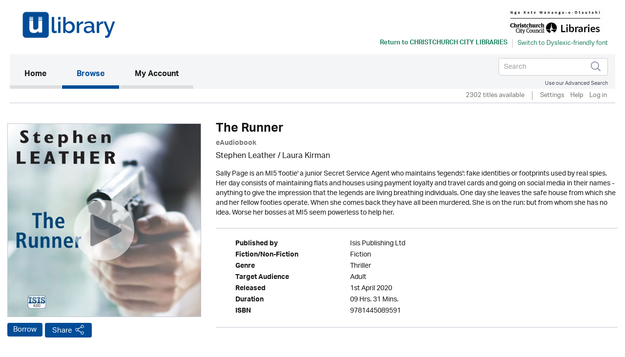

--- FILE ---
content_type: text/html; charset=UTF-8
request_url: https://christchurchnz.ulverscroftulibrary.com/book/view/9781445089591
body_size: 97898
content:




<!DOCTYPE html>
<html lang="en" xml:lang="en" xmlns="http://www.w3.org/1999/xhtml">
	<head>
		 <link rel="icon" href="https://marketing.ulverscroftulibrary.com/favicon.ico" type="image/ico" sizes="16x16">
		<title>uLIBRARY - Christchurch City Libraries</title>
        <noscript><div class="alert alert-danger">
                JavaScript is either disabled or not supported by your browser !</div>
        </noscript>
        <script>var base_url = "https://christchurchnz.ulverscroftulibrary.com/"</script>
        <script type="text/javascript" src="https://christchurchnz.ulverscroftulibrary.com/assets/js/jquery-3.1.1.min.js">                  </script>
		<script type="text/javascript" src="https://christchurchnz.ulverscroftulibrary.com/assets/js/cycle2/jquery.cycle2.min.js">          </script>
		<script type="text/javascript" src="https://christchurchnz.ulverscroftulibrary.com/assets/js/cycle2/jquery.cycle2.carousel.min.js"> </script>
		<script type="text/javascript" src="https://christchurchnz.ulverscroftulibrary.com/assets/js/cycle2/jquery.cycle2.ie-fade.min.js">  </script>
		<!--<script type="text/javascript" src="https://christchurchnz.ulverscroftulibrary.com/assets/js/epub-viewer/epub.min.js">              </script>-->
		<!--<script type="text/javascript" src="https://christchurchnz.ulverscroftulibrary.com/assets/js/epub-viewer/libs/zip.min.js">          </script>-->
		<script type="text/javascript" src="https://christchurchnz.ulverscroftulibrary.com/assets/js/facebox.js">							</script>
        <script type="text/javascript" src="https://christchurchnz.ulverscroftulibrary.com/assets/js/ulv.js"></script>
        <script src="https://netdna.bootstrapcdn.com/bootstrap/3.1.1/js/bootstrap.min.js"></script>
        <script type="text/javascript" src="https://christchurchnz.ulverscroftulibrary.com/assets/bootstrap/js/bootstrap.js"></script>
		<script type="text/javascript" src="//platform-api.sharethis.com/js/sharethis.js#property=58c28c3aa2063c00124f1991&product=inline-share-buttons"></script>
        <script src="https://gitcdn.github.io/bootstrap-toggle/2.2.2/js/bootstrap-toggle.min.js"></script>

		<link rel="stylesheet" href="https://christchurchnz.ulverscroftulibrary.com/assets/bootstrap/css/bootstrap.min.css" />
        <link href="https://gitcdn.github.io/bootstrap-toggle/2.2.2/css/bootstrap-toggle.min.css" rel="stylesheet">

					<link rel="stylesheet" href="https://christchurchnz.ulverscroftulibrary.com/assets/css/styles.css" />
		
		<link rel="stylesheet" href="https://christchurchnz.ulverscroftulibrary.com/assets/css/override.css" />
		<link rel="stylesheet" href="https://christchurchnz.ulverscroftulibrary.com/assets/css/facebox.css"/>
		<link rel="stylesheet" media="screen" href="https://fontlibrary.org/face/opendyslexic" type="text/css"/>
    <link rel="stylesheet" href="https://christchurchnz.ulverscroftulibrary.com/assets/css/book-clubs.css" />
		<meta name="viewport" content="width=device-width, initial-scale=1">

		<script src="https://use.typekit.net/ojt3bff.js"></script>
		<script>try{Typekit.load({ async: true });}catch(e){}</script>
	</head>
	<body>
    <script src="https://cc.cdn.civiccomputing.com/8/cookieControl-8.x.min.js" type="text/javascript"></script>
    <script>
    var config = {
      apiKey: '2ad112d10dae5d928e3f5d2aaeaa35a72a88facf',
        product: 'PRO',
        initialState: "notify",
        optionalCookies: [ {
          name: 'analytics',
            label: 'Analytics',
            description: '',
            cookies: [],
            onAccept : function(){},
            onRevoke: function(){}
                           },{
                             name: 'marketing',
                             label: 'Marketing',
                             description: '',
                             cookies: [],
                             onAccept : function(){},
                             onRevoke: function(){}
                           },{
                             name: 'preferences',
                             label: 'Preferences',
                             description: '',
                             cookies: [],
                             onAccept : function(){},
                             onRevoke: function(){}
                           }
          ],

        position: 'RIGHT',
        theme: 'DARK',
        branding: {
          fontColor: "#FFF",
          fontSizeTitle: "1.2em",
          fontSizeIntro: "1em",
          fontSizeHeaders: "1em",
          fontSize: "0.8em",
          backgroundColor: "#313147",
          toggleText: "#fff",
          toggleColor: "#2f2f5f",
          toggleBackground: "#111125",
          buttonIcon: null,
          buttonIconWidth: "64px",
          buttonIconHeight: "64px",
          removeIcon: false,
          removeAbout: false
      },
        excludedCountries: ["all"]
};
CookieControl.load( config );
</script>


    <div class="content">
            <div class="container header-container">
                <div class="row">
                    <div class="header Christchurch Libraries" style="background:#ffffff">
						<div class="pull-left">

						</div>

						<div class="pull-right">
						<a style="color:#258260" href="http://christchurchcitylibraries.com" target="_blank"><img src="https://ulverscroft.com/images/DL-LOGOS/CALC01.jpg" alt="Ulverscroft Logo"></a>
						<div class="clearfix"></div>
												<div class="col-sm-12" style="padding-left: 0">
							<div id="library-name" style="color:#258260"><a style="color:#258260" href="http://christchurchcitylibraries.com" target="_blank" aria-hidden="true">Return to <span>Christchurch City Libraries</span></a></div>
							<div style="float:left">
							<form method="post" id="dyslexic-form" action="https://christchurchnz.ulverscroftulibrary.com/page/checkDyslexic">

															<input type="hidden" name="dyslexic-flag" id="dyslexic-flag" value="on"/>
								<input type="submit" id="dyslexic-btn" value="Switch to Dyslexic-friendly font" style="color:#258260"/>

							
							</form>
							</div>
						</div>
												</div>
                    </div>
                </div>
            </div><!--brand-container-->

            <div class="container navbar-container">
              <nav class="navbar navbar-default" role="navigation" aria-label="Main navigation">
                <!-- Brand and toggle get grouped for better mobile display -->
                <div class="navbar-header">
                  <button type="button" class="navbar-toggle collapsed" data-toggle="collapse" data-target="#bs-example-navbar-collapse-1" aria-expanded="false">
                    <span class="sr-only">Toggle navigation</span>
                    <span class="icon-bar"></span>
                    <span class="icon-bar"></span>
                    <span class="icon-bar"></span>
                  </button>

				  <div class="nav navbar-nav navbar-right" id="search-box-for-mobile">

<form class="navbar-form navbar-left" action="https://christchurchnz.ulverscroftulibrary.com/book/quicksearch" method="get">
<div class="form-group">
<div class="styled-keywords">
<input type="hidden" name="search_attrs" value="search">
</div>
<input type="text" class="form-control" name="search_val" placeholder="Search" aria-label="Search">
<input type="hidden" name="sortBy" value="da"/>
</div>
<input type="image" name="submit" class="navbar-search-button" src="https://christchurchnz.ulverscroftulibrary.com/assets/images/search-icon.png" alt="Submit" />
</form>

					<div class="advanced-search"><a href="https://christchurchnz.ulverscroftulibrary.com/book/search">Use our Advanced Search</a></div>
				</div>

                </div>

                <!-- Collect the nav links, forms, and other content for toggling -->
                <div style="background: #f4f5f6" class="collapse navbar-collapse" id="bs-example-navbar-collapse-1">

					<ul class="main-nav nav navbar-nav">

					  <li class="active"><a href="https://christchurchnz.ulverscroftulibrary.com/">Home <span class="sr-only">(current)</span></a></li>

					  <li id="toggle-megamenu" class="dropdown mega-dropdown">
						  <a href="https://christchurchnz.ulverscroftulibrary.com/book/genre" class="dropdown-toggle" data-toggle="dropdown">Browse<span class="pull-right"></span></span></a>
						  <ul class="dropdown-menu mega-dropdown-menu" id="browse-megamenu"></ul>
					  </li>

					  <li><a href="https://christchurchnz.ulverscroftulibrary.com/account/view">My Account</a></li>
					</ul>


					<ul class="nav navbar-nav navbar-right" id="search-box-for-desktop">

<form class="navbar-form navbar-left" action="https://christchurchnz.ulverscroftulibrary.com/book/quicksearch" method="get">
<div class="form-group">
<input type="hidden" name="search_attrs" value="search">
<input type="text" class="form-control" name="search_val" aria-label="Search" placeholder="Search">
<input type="hidden" name="sortBy" value="da"/>
</div>
<input type="image" name="submit" class="navbar-search-button" src="https://christchurchnz.ulverscroftulibrary.com/assets/images/search-icon.png" alt="Submit" />
</form>

					<div style="clear:both" class="advanced-search"><a style="color:#4a4f5d" href="https://christchurchnz.ulverscroftulibrary.com/book/search">Use our Advanced Search</a></div>
					</ul>

                </div>
              </nav>
            </div>


            <div class="container brand-container">
				<ul class="nav nav-pills pull-right " role="tablist">
					<li class="sub-nav-1">
                        2302 titles available                    <li class="sub-nav-1 loans-end">
                        <a href="https://christchurchnz.ulverscroftulibrary.com/account/settings">Settings</a>
                    </li>
                    <li class="sub-nav-1">
                        <a href="https://christchurchnz.ulverscroftulibrary.com/help">Help</a>
                    </li>

                                        <li class="sub-nav-1">
                        <a href="https://christchurchnz.ulverscroftulibrary.com/account/login"> Log in</a>
                    </li>
					<li class="sub-nav-1">
											</li>
                    

                    
                </ul>
                <div class="clearfix"></div>
                <hr class="style1">
            </div>



         </div><!-- /.navbar-container-->

		
		


		<div class="container main-container">
			<div class="row">
				<div class="col-sm-12">
					<div class="breadcrumb-wrapper"><div id="breadcrumb">You are here: <a href="https://christchurchnz.ulverscroftulibrary.com/">Home</a>  >  <a href="https://christchurchnz.ulverscroftulibrary.com/book/genre">Browse</a>  >  <span>The Runner</span></div>
</div>
					<!--<h1></h1>-->
				</div>
		</div>
<div role="content" class="row product-page">

<div role="img" class="col-md-4">
<img role="img" class="image-base" src="https://ulverscroft.com/images/audio_500/9781445089591.jpg" alt="uLibraryDigital Audio Thumbnail" />
	<audio id="audio-0" src="https://samples.inaudio.com/414295/414295_sample.mp3" preload="none"></audio> 
	<div   id="play-0" class="image-overlay"></div>


<div class="product-buttons"><a href="https://christchurchnz.ulverscroftulibrary.com/account/login" class="btn btn-default btn-ulv audiobook">Borrow</a>
<!------------------------>

<!---------------------------->
<!-- AddToAny BEGIN -->
<a class="btn btn-default btn-ulv share a2a_dd" role="button" aria-pressed="false"  href="https://www.addtoany.com/share">Share</a>
<script async src="https://static.addtoany.com/menu/page.js"></script>
<!-- AddToAny END -->
</div>
</div>

<div class="col-md-8">
<h1>The Runner</h1>
<b><span class="format">eAudiobook</span></b>
<div class="contributors"><a href='https://christchurchnz.ulverscroftulibrary.com/book/author/AUSTEPHENLEATHER'>Stephen Leather</a> / <a href='https://christchurchnz.ulverscroftulibrary.com/book/narrator/NALAURAKIRMAN'>Laura Kirman</a></div>
<div class="synopsis">Sally Page is an MI5 'footie' a junior Secret Service Agent who maintains 'legends': fake identities or footprints used by real spies. Her day consists of maintaining flats and houses using payment loyalty and travel cards and going on social media in their names - anything to give the impression that the legends are living breathing individuals. One day she leaves the safe house from which she and her fellow footies operate. When she comes back they have all been murdered. She is on the run: but from whom she has no idea. Worse her bosses at MI5 seem powerless to help her.</div>
<br /><hr class="style1">
<ul role="list" class="product-attributes">

		<li role="listitem"><span class="view-attrs-name">Published by       </span><span class="view-attrs-val">Isis Publishing Ltd     </span></li>
    	
		<li role="listitem"><span class="view-attrs-name">Fiction/Non-Fiction</span><span class="view-attrs-val">Fiction 	  </span></li>
		
		<li role="listitem"><span class="view-attrs-name">Genre              </span><span class="view-attrs-val">Thriller            </span></li>
		
		<li role="listitem"><span class="view-attrs-name">Target Audience    </span><span class="view-attrs-val">Adult         </span></li>
		
		<li role="listitem"><span class="view-attrs-name">Released           </span><span class="view-attrs-val">1st April 2020</span></li>
						<li role="listitem"><span class="view-attrs-name">Duration           </span><span class="view-attrs-val">09 Hrs. 31 Mins.  </span></li>
				
		<li role="listitem"><span class="view-attrs-name">ISBN               </span><span class="view-attrs-val">9781445089591           </span></li>
		
</ul>
<hr class="style1">
</div>
</div>

<div role="presentation" aria-label="More in this genre" class="row product-page">
<div class="col-md-12"><span class="sm-grey-header">More in this genre</span></div>
<div class="col-md-12">	
		
	<div class="row">
		<h2 class="pull-left">Thriller</h2>
		<div class="slider-nav">
					<a href="#" class="prev-tab" id="prev0"> &lsaquo;</a>
			<a href="#" class="next-tab" id="next0"> &rsaquo;</a>
			<a href="https://christchurchnz.ulverscroftulibrary.com/book/browse?genre=TH&sortBy=da">
				<span class="book-count">259 &gt;</span>
			</a>
				</div>
    </div>
	
	<div class="row">
		<div class="slideshow" style="width:auto;"
		data-cycle-fx="carousel"
		data-cycle-timeout="0"
		data-cycle-carousel-visible=1
		data-cycle-carousel-fluid=true
		data-cycle-slides="> div"
		data-cycle-next=#next0		data-cycle-prev=#prev0		>

				 
				    
										     
						<div>
									<div class="col-grid5 col-md-2">
						<div class="ulv-genre-slider-img">
						
							<!--<a href="https://christchurchnz.ulverscroftulibrary.com/book/view/9781445067322">
																								<img src="https://ulverscroft.com/images/audio_290/9781445067322.jpg" alt="Conclave thumbnail" />
															</a>-->
							
																								<img src="https://ulverscroft.com/images/audio_290/9781445067322.jpg" alt="Conclave thumbnail" />
															
															<audio id="audio-0" src="https://samples.inaudio.com/424236/424236_sample.mp3" preload="none"></audio> 
								<div   id="play-0" class="image-overlay"></div>
																						
						</div>
						<div class="ulv-genre-slider-attrs">
							<a href="https://christchurchnz.ulverscroftulibrary.com/book/view/9781445067322" class="book-title">Conclave</a>							<span class="format">eAudiobook</span><br/>
							<a href="https://christchurchnz.ulverscroftulibrary.com/account/login" class="btn btn-default btn-ulv audiobook">Borrow</a><br/>
							<span class="slider-contributors">Robert Harris / Roy McMillan</span>
							<br/>
						</div>
					</div>
									<div class="col-grid5 col-md-2">
						<div class="ulv-genre-slider-img">
						
							<!--<a href="https://christchurchnz.ulverscroftulibrary.com/book/view/9781399142212">
																								<img src="https://images.findawayworld.com/v1/image/cover/CD1246359?aspect=1:1&height=290" alt="A Body in the Borderlands thumbnail" />
															</a>-->
							
																								<img src="https://images.findawayworld.com/v1/image/cover/CD1246359?aspect=1:1&height=290" alt="A Body in the Borderlands thumbnail" />
															
															<audio id="audio-1" src="https://samples.inaudio.com/1246359/1246359_sample.mp3" preload="none"></audio> 
								<div   id="play-1" class="image-overlay"></div>
																						
						</div>
						<div class="ulv-genre-slider-attrs">
							<a href="https://christchurchnz.ulverscroftulibrary.com/book/view/9781399142212" class="book-title">A Body in the Borderlands</a>							<span class="format">eAudiobook</span><br/>
							<a href="https://christchurchnz.ulverscroftulibrary.com/account/login" class="btn btn-default btn-ulv reserve audiobook">Reserve</a><br/>
							<span class="slider-contributors"><a href='https://christchurchnz.ulverscroftulibrary.com/book/author/AUHELENCOX'>Helen Cox</a> / <a href='https://christchurchnz.ulverscroftulibrary.com/book/narrator/NACOLLEENPRENDERGAST'>Colleen Prendergast</a></span>
							<span class='pub-date'>Available 28th January 2026</span><br/>
						</div>
					</div>
									<div class="col-grid5 col-md-2">
						<div class="ulv-genre-slider-img">
						
							<!--<a href="https://christchurchnz.ulverscroftulibrary.com/book/view/9781445067940">
																								<img src="https://ulverscroft.com/images/audio_290/9781445067940.jpg" alt="Don't Tell thumbnail" />
															</a>-->
							
																								<img src="https://ulverscroft.com/images/audio_290/9781445067940.jpg" alt="Don't Tell thumbnail" />
															
															<audio id="audio-2" src="https://samples.inaudio.com/269243/269243_sample.mp3" preload="none"></audio> 
								<div   id="play-2" class="image-overlay"></div>
																						
						</div>
						<div class="ulv-genre-slider-attrs">
							<a href="https://christchurchnz.ulverscroftulibrary.com/book/view/9781445067940" class="book-title">Don't Tell</a>							<span class="format">eAudiobook</span><br/>
							<a href="https://christchurchnz.ulverscroftulibrary.com/account/login" class="btn btn-default btn-ulv reserve audiobook">Reserve</a><br/>
							<span class="slider-contributors"><a href='https://christchurchnz.ulverscroftulibrary.com/book/author/AUKARENROSE'>Karen Rose</a> / <a href='https://christchurchnz.ulverscroftulibrary.com/book/narrator/NAJEFFHARDING'>Jeff Harding</a></span>
							<span class='pub-date'>Available 25th January 2026</span><br/>
						</div>
					</div>
									<div class="col-grid5 col-md-2">
						<div class="ulv-genre-slider-img">
						
							<!--<a href="https://christchurchnz.ulverscroftulibrary.com/book/view/9781445092706">
																								<img src="https://ulverscroft.com/images/audio_290/9781445092706.jpg" alt="Into the Dark thumbnail" />
															</a>-->
							
																								<img src="https://ulverscroft.com/images/audio_290/9781445092706.jpg" alt="Into the Dark thumbnail" />
															
															<audio id="audio-3" src="https://samples.inaudio.com/424869/424869_sample.mp3" preload="none"></audio> 
								<div   id="play-3" class="image-overlay"></div>
																						
						</div>
						<div class="ulv-genre-slider-attrs">
							<a href="https://christchurchnz.ulverscroftulibrary.com/book/view/9781445092706" class="book-title">Into the Dark</a>							<span class="format">eAudiobook</span><br/>
							<a href="https://christchurchnz.ulverscroftulibrary.com/account/login" class="btn btn-default btn-ulv reserve audiobook">Reserve</a><br/>
							<span class="slider-contributors"><a href='https://christchurchnz.ulverscroftulibrary.com/book/author/AUKARENROSE'>Karen Rose</a> / Susie James</span>
							<span class='pub-date'>Available 25th January 2026</span><br/>
						</div>
					</div>
									<div class="col-grid5 col-md-2">
						<div class="ulv-genre-slider-img">
						
							<!--<a href="https://christchurchnz.ulverscroftulibrary.com/book/view/9781839634604">
																								<img src="https://ulverscroft.com/images/audio_290/9781839634604.jpg" alt="The Whitehall Mandarin thumbnail" />
															</a>-->
							
																								<img src="https://ulverscroft.com/images/audio_290/9781839634604.jpg" alt="The Whitehall Mandarin thumbnail" />
															
															<audio id="audio-4" src="https://samples.inaudio.com/360799/360799_sample.mp3" preload="none"></audio> 
								<div   id="play-4" class="image-overlay"></div>
																						
						</div>
						<div class="ulv-genre-slider-attrs">
							<a href="https://christchurchnz.ulverscroftulibrary.com/book/view/9781839634604" class="book-title">The Whitehall Mandarin</a>							<span class="format">eAudiobook</span><br/>
							<a href="https://christchurchnz.ulverscroftulibrary.com/account/login" class="btn btn-default btn-ulv reserve audiobook">Reserve</a><br/>
							<span class="slider-contributors"><a href='https://christchurchnz.ulverscroftulibrary.com/book/author/AUEDWARDWILSON'>Edward Wilson</a> / Jonathan Keeble</span>
							<span class='pub-date'>Available 24th January 2026</span><br/>
						</div>
					</div>
				               
							</div>
										     
						<div>
									<div class="col-grid5 col-md-2">
						<div class="ulv-genre-slider-img">
						
							<!--<a href="https://christchurchnz.ulverscroftulibrary.com/book/view/9781787716971">
																								<img src="https://ulverscroft.com/images/audio_290/9781787716971.jpg" alt="Black Summer thumbnail" />
															</a>-->
							
																								<img src="https://ulverscroft.com/images/audio_290/9781787716971.jpg" alt="Black Summer thumbnail" />
															
															<audio id="audio-5" src="https://samples.inaudio.com/420285/420285_sample.mp3" preload="none"></audio> 
								<div   id="play-5" class="image-overlay"></div>
																						
						</div>
						<div class="ulv-genre-slider-attrs">
							<a href="https://christchurchnz.ulverscroftulibrary.com/book/view/9781787716971" class="book-title">Black Summer</a>							<span class="format">eAudiobook</span><br/>
							<a href="https://christchurchnz.ulverscroftulibrary.com/account/login" class="btn btn-default btn-ulv reserve audiobook">Reserve</a><br/>
							<span class="slider-contributors">M.W. Craven / John Banks</span>
							<span class='pub-date'>Available 23rd January 2026</span><br/>
						</div>
					</div>
									<div class="col-grid5 col-md-2">
						<div class="ulv-genre-slider-img">
						
							<!--<a href="https://christchurchnz.ulverscroftulibrary.com/book/view/0000000424841">
																								<img src="https://images.findawayworld.com/v1/image/cover/CD409464?aspect=1:1&height=290" alt="Cold Kill thumbnail" />
															</a>-->
							
																								<img src="https://images.findawayworld.com/v1/image/cover/CD409464?aspect=1:1&height=290" alt="Cold Kill thumbnail" />
															
															<audio id="audio-6" src="https://samples.inaudio.com/424841/424841_sample.mp3" preload="none"></audio> 
								<div   id="play-6" class="image-overlay"></div>
																						
						</div>
						<div class="ulv-genre-slider-attrs">
							<a href="https://christchurchnz.ulverscroftulibrary.com/book/view/0000000424841" class="book-title">Cold Kill</a>							<span class="format">eAudiobook</span><br/>
							<a href="https://christchurchnz.ulverscroftulibrary.com/account/login" class="btn btn-default btn-ulv reserve audiobook">Reserve</a><br/>
							<span class="slider-contributors"><a href='https://christchurchnz.ulverscroftulibrary.com/book/author/AUSTEPHENLEATHER'>Stephen Leather</a> / <a href='https://christchurchnz.ulverscroftulibrary.com/book/narrator/NAMARTYNREAD'>Martyn Read</a></span>
							<span class='pub-date'>Available 21st January 2026</span><br/>
						</div>
					</div>
									<div class="col-grid5 col-md-2">
						<div class="ulv-genre-slider-img">
						
							<!--<a href="https://christchurchnz.ulverscroftulibrary.com/book/view/9781399150293">
																								<img src="https://ulverscroft.com/images/audio_290/9781399150293.jpg" alt="Rio Grande Night thumbnail" />
															</a>-->
							
																								<img src="https://ulverscroft.com/images/audio_290/9781399150293.jpg" alt="Rio Grande Night thumbnail" />
															
															<audio id="audio-7" src="https://samples.inaudio.com/1194308/1194308_sample.mp3" preload="none"></audio> 
								<div   id="play-7" class="image-overlay"></div>
																						
						</div>
						<div class="ulv-genre-slider-attrs">
							<a href="https://christchurchnz.ulverscroftulibrary.com/book/view/9781399150293" class="book-title">Rio Grande Night</a>							<span class="format">eAudiobook</span><br/>
							<a href="https://christchurchnz.ulverscroftulibrary.com/account/login" class="btn btn-default btn-ulv reserve audiobook">Reserve</a><br/>
							<span class="slider-contributors"><a href='https://christchurchnz.ulverscroftulibrary.com/book/author/AUSTEPHENLEATHER'>Stephen Leather</a> / <a href='https://christchurchnz.ulverscroftulibrary.com/book/narrator/NAPAULTHORNLEY'>Paul Thornley</a></span>
							<span class='pub-date'>Available 21st January 2026</span><br/>
						</div>
					</div>
									<div class="col-grid5 col-md-2">
						<div class="ulv-genre-slider-img">
						
							<!--<a href="https://christchurchnz.ulverscroftulibrary.com/book/view/9781445069432">
																								<img src="https://ulverscroft.com/images/audio_290/9781445069432.jpg" alt="The List thumbnail" />
															</a>-->
							
																								<img src="https://ulverscroft.com/images/audio_290/9781445069432.jpg" alt="The List thumbnail" />
															
															<audio id="audio-8" src="https://samples.inaudio.com/269328/269328_sample.mp3" preload="none"></audio> 
								<div   id="play-8" class="image-overlay"></div>
																						
						</div>
						<div class="ulv-genre-slider-attrs">
							<a href="https://christchurchnz.ulverscroftulibrary.com/book/view/9781445069432" class="book-title">The List</a>							<span class="format">eAudiobook</span><br/>
							<a href="https://christchurchnz.ulverscroftulibrary.com/account/login" class="btn btn-default btn-ulv reserve audiobook">Reserve</a><br/>
							<span class="slider-contributors"><a href='https://christchurchnz.ulverscroftulibrary.com/book/author/AUMICKHERRON'>Mick Herron</a> / <a href='https://christchurchnz.ulverscroftulibrary.com/book/narrator/NASEáNBARRETT'>Seán Barrett</a></span>
							<span class='pub-date'>Available 21st January 2026</span><br/>
						</div>
					</div>
									<div class="col-grid5 col-md-2">
						<div class="ulv-genre-slider-img">
						
							<!--<a href="https://christchurchnz.ulverscroftulibrary.com/book/view/0000000414302">
																								<img src="https://images.findawayworld.com/v1/image/cover/CD399254?aspect=1:1&height=290" alt="Slow Horses thumbnail" />
															</a>-->
							
																								<img src="https://images.findawayworld.com/v1/image/cover/CD399254?aspect=1:1&height=290" alt="Slow Horses thumbnail" />
															
															<audio id="audio-9" src="https://samples.inaudio.com/414302/414302_sample.mp3" preload="none"></audio> 
								<div   id="play-9" class="image-overlay"></div>
																						
						</div>
						<div class="ulv-genre-slider-attrs">
							<a href="https://christchurchnz.ulverscroftulibrary.com/book/view/0000000414302" class="book-title">Slow Horses</a>							<span class="format">eAudiobook</span><br/>
							<a href="https://christchurchnz.ulverscroftulibrary.com/account/login" class="btn btn-default btn-ulv reserve audiobook">Reserve</a><br/>
							<span class="slider-contributors"><a href='https://christchurchnz.ulverscroftulibrary.com/book/author/AUMICKHERRON'>Mick Herron</a> / <a href='https://christchurchnz.ulverscroftulibrary.com/book/narrator/NASEáNBARRETT'>Seán Barrett</a></span>
							<span class='pub-date'>Available 20th January 2026</span><br/>
						</div>
					</div>
				               
							</div>
										     
						<div>
									<div class="col-grid5 col-md-2">
						<div class="ulv-genre-slider-img">
						
							<!--<a href="https://christchurchnz.ulverscroftulibrary.com/book/view/0000000416896">
																								<img src="https://images.findawayworld.com/v1/image/cover/CD401695?aspect=1:1&height=290" alt="Night School thumbnail" />
															</a>-->
							
																								<img src="https://images.findawayworld.com/v1/image/cover/CD401695?aspect=1:1&height=290" alt="Night School thumbnail" />
															
															<audio id="audio-10" src="https://samples.inaudio.com/416896/416896_sample.mp3" preload="none"></audio> 
								<div   id="play-10" class="image-overlay"></div>
																						
						</div>
						<div class="ulv-genre-slider-attrs">
							<a href="https://christchurchnz.ulverscroftulibrary.com/book/view/0000000416896" class="book-title">Night School</a>							<span class="format">eAudiobook</span><br/>
							<a href="https://christchurchnz.ulverscroftulibrary.com/account/login" class="btn btn-default btn-ulv reserve audiobook">Reserve</a><br/>
							<span class="slider-contributors"><a href='https://christchurchnz.ulverscroftulibrary.com/book/author/AULEECHILD'>Lee Child</a> / <a href='https://christchurchnz.ulverscroftulibrary.com/book/narrator/NAJEFFHARDING'>Jeff Harding</a></span>
							<span class='pub-date'>Available 20th January 2026</span><br/>
						</div>
					</div>
									<div class="col-grid5 col-md-2">
						<div class="ulv-genre-slider-img">
						
							<!--<a href="https://christchurchnz.ulverscroftulibrary.com/book/view/9781445067971">
																								<img src="https://ulverscroft.com/images/audio_290/9781445067971.jpg" alt="I'm Watching You thumbnail" />
															</a>-->
							
																								<img src="https://ulverscroft.com/images/audio_290/9781445067971.jpg" alt="I'm Watching You thumbnail" />
															
															<audio id="audio-11" src="https://samples.inaudio.com/424096/424096_sample.mp3" preload="none"></audio> 
								<div   id="play-11" class="image-overlay"></div>
																						
						</div>
						<div class="ulv-genre-slider-attrs">
							<a href="https://christchurchnz.ulverscroftulibrary.com/book/view/9781445067971" class="book-title">I'm Watching You</a>							<span class="format">eAudiobook</span><br/>
							<a href="https://christchurchnz.ulverscroftulibrary.com/account/login" class="btn btn-default btn-ulv reserve audiobook">Reserve</a><br/>
							<span class="slider-contributors"><a href='https://christchurchnz.ulverscroftulibrary.com/book/author/AUKARENROSE'>Karen Rose</a> / <a href='https://christchurchnz.ulverscroftulibrary.com/book/narrator/NAJEFFHARDING'>Jeff Harding</a></span>
							<span class='pub-date'>Available 20th January 2026</span><br/>
						</div>
					</div>
									<div class="col-grid5 col-md-2">
						<div class="ulv-genre-slider-img">
						
							<!--<a href="https://christchurchnz.ulverscroftulibrary.com/book/view/9781445079110">
																								<img src="https://ulverscroft.com/images/audio_290/9781445079110.jpg" alt="The Drop thumbnail" />
															</a>-->
							
																								<img src="https://ulverscroft.com/images/audio_290/9781445079110.jpg" alt="The Drop thumbnail" />
															
															<audio id="audio-12" src="https://samples.inaudio.com/424192/424192_sample.mp3" preload="none"></audio> 
								<div   id="play-12" class="image-overlay"></div>
																						
						</div>
						<div class="ulv-genre-slider-attrs">
							<a href="https://christchurchnz.ulverscroftulibrary.com/book/view/9781445079110" class="book-title">The Drop</a>							<span class="format">eAudiobook</span><br/>
							<a href="https://christchurchnz.ulverscroftulibrary.com/account/login" class="btn btn-default btn-ulv reserve audiobook">Reserve</a><br/>
							<span class="slider-contributors"><a href='https://christchurchnz.ulverscroftulibrary.com/book/author/AUMICKHERRON'>Mick Herron</a> / <a href='https://christchurchnz.ulverscroftulibrary.com/book/narrator/NASEáNBARRETT'>Seán Barrett</a></span>
							<span class='pub-date'>Available 2nd February 2026</span><br/>
						</div>
					</div>
									<div class="col-grid5 col-md-2">
						<div class="ulv-genre-slider-img">
						
							<!--<a href="https://christchurchnz.ulverscroftulibrary.com/book/view/9781787829213">
																								<img src="https://ulverscroft.com/images/audio_290/9781787829213.jpg" alt="Faceless thumbnail" />
															</a>-->
							
																								<img src="https://ulverscroft.com/images/audio_290/9781787829213.jpg" alt="Faceless thumbnail" />
															
															<audio id="audio-13" src="https://samples.inaudio.com/469385/469385_sample.mp3" preload="none"></audio> 
								<div   id="play-13" class="image-overlay"></div>
																						
						</div>
						<div class="ulv-genre-slider-attrs">
							<a href="https://christchurchnz.ulverscroftulibrary.com/book/view/9781787829213" class="book-title">Faceless</a>							<span class="format">eAudiobook</span><br/>
							<a href="https://christchurchnz.ulverscroftulibrary.com/account/login" class="btn btn-default btn-ulv audiobook">Borrow</a><br/>
							<span class="slider-contributors"><a href='https://christchurchnz.ulverscroftulibrary.com/book/author/AUVANDASYMON'>Vanda Symon</a> / Toby Webster</span>
							<br/>
						</div>
					</div>
									<div class="col-grid5 col-md-2">
						<div class="ulv-genre-slider-img">
						
							<!--<a href="https://christchurchnz.ulverscroftulibrary.com/book/view/0000000332073">
																								<img src="https://images.findawayworld.com/v1/image/cover/CD317795?aspect=1:1&height=290" alt="The Moscow Sleepers thumbnail" />
															</a>-->
							
																								<img src="https://images.findawayworld.com/v1/image/cover/CD317795?aspect=1:1&height=290" alt="The Moscow Sleepers thumbnail" />
															
															<audio id="audio-14" src="https://samples.inaudio.com/332073/332073_sample.mp3" preload="none"></audio> 
								<div   id="play-14" class="image-overlay"></div>
																						
						</div>
						<div class="ulv-genre-slider-attrs">
							<a href="https://christchurchnz.ulverscroftulibrary.com/book/view/0000000332073" class="book-title">The Moscow Sleepers</a>							<span class="format">eAudiobook</span><br/>
							<a href="https://christchurchnz.ulverscroftulibrary.com/account/login" class="btn btn-default btn-ulv audiobook">Borrow</a><br/>
							<span class="slider-contributors"><a href='https://christchurchnz.ulverscroftulibrary.com/book/author/AUSTELLARIMINGTON'>Stella Rimington</a> / <a href='https://christchurchnz.ulverscroftulibrary.com/book/narrator/NAJULIABARRIE'>Julia Barrie</a></span>
							<br/>
						</div>
					</div>
				               
							</div>
				
		</div>
	</div>

<div class="cycle-pager" id="pager"></div>
<script>
$.fn.cycle.defaults.autoSelector = '.slideshow';
</script>
	
 </div>
</div>

<div role="presentation" aria-label="More by this author" class="row product-page">
<div class="col-md-12"><span class="sm-grey-header">More by this author </span></div>
<div class="col-md-12"><div class="row">
	<h3 class="pull-left">Stephen Leather</h3>
	<div class="slider-nav">
			<a href="#" class="prev-tab" id="prev-allbook">&lsaquo;</a>
		<a href="#" class="next-tab" id="next-allbook"> &rsaquo;</a>
		<span class="book-count">39 &gt;</span>
		</div>
</div>

<div class="row">
	<div class="slideshow" style="width:auto;"
	data-cycle-fx="carousel"
	data-cycle-timeout="0"
	data-cycle-carousel-visible=1
	data-cycle-carousel-fluid=true
	data-cycle-slides="> div"
	data-cycle-next=#next-allbook	data-cycle-prev=#prev-allbook	>
	
		 
		
					<div role="presentation">
							<div class="col-grid5 col-md-2">
					<div role="img" aria-label="Claws" class="ulv-genre-slider-img">
					
						<!--<a href="https://christchurchnz.ulverscroftulibrary.com/book/view/9781445079790">
																					<img src="https://ulverscroft.com/images/audio_290/9781445079790.jpg" src="Claws" alt="Claws thumbnail"/>
													</a>-->
																					<img src="https://ulverscroft.com/images/audio_290/9781445079790.jpg" src="Claws" alt="Claws thumbnail"/>
											
													<audio id="audio-0" src="https://samples.inaudio.com/272989/272989_sample.mp3" preload="none"></audio> 
							<div   id="play-0" class="image-overlay"></div>
																			
					</div>
					<div role="presentation" aria-label="Claws" class="ulv-genre-slider-attrs">
						<a href="https://christchurchnz.ulverscroftulibrary.com/book/view/9781445079790" class="book-title">Claws</a><br/>
						<span class="format">eAudiobook</span><br/>
						<a href="https://christchurchnz.ulverscroftulibrary.com/account/login" class="btn btn-default btn-ulv audiobook">Borrow</a><br/>
						<span class="slider-contributors"><a href='https://christchurchnz.ulverscroftulibrary.com/book/author/AUSTEPHENLEATHER'>Stephen Leather</a> / <a href='https://christchurchnz.ulverscroftulibrary.com/book/narrator/NAPAULTHORNLEY'>Paul Thornley</a></span>
						<br/>
					</div>
				</div>
							<div class="col-grid5 col-md-2">
					<div role="img" aria-label="Clean Kill" class="ulv-genre-slider-img">
					
						<!--<a href="https://christchurchnz.ulverscroftulibrary.com/book/view/9781399152877">
																					<img src="https://ulverscroft.com/images/audio_290/9781399152877.jpg" src="Clean Kill" alt="Clean Kill thumbnail"/>
													</a>-->
																					<img src="https://ulverscroft.com/images/audio_290/9781399152877.jpg" src="Clean Kill" alt="Clean Kill thumbnail"/>
											
													<audio id="audio-1" src="https://samples.inaudio.com/1225791/1225791_sample.mp3" preload="none"></audio> 
							<div   id="play-1" class="image-overlay"></div>
																			
					</div>
					<div role="presentation" aria-label="Clean Kill" class="ulv-genre-slider-attrs">
						<a href="https://christchurchnz.ulverscroftulibrary.com/book/view/9781399152877" class="book-title">Clean Kill</a><br/>
						<span class="format">eAudiobook</span><br/>
						<a href="https://christchurchnz.ulverscroftulibrary.com/account/login" class="btn btn-default btn-ulv audiobook">Borrow</a><br/>
						<span class="slider-contributors"><a href='https://christchurchnz.ulverscroftulibrary.com/book/author/AUSTEPHENLEATHER'>Stephen Leather</a> / <a href='https://christchurchnz.ulverscroftulibrary.com/book/narrator/NAPAULTHORNLEY'>Paul Thornley</a></span>
						<br/>
					</div>
				</div>
							<div class="col-grid5 col-md-2">
					<div role="img" aria-label="Cold Kill" class="ulv-genre-slider-img">
					
						<!--<a href="https://christchurchnz.ulverscroftulibrary.com/book/view/0000000424841">
																					<img src="https://images.findawayworld.com/v1/image/cover/CD409464?aspect=1:1&height=290" src="Cold Kill" alt="Cold Kill thumbnail"/>
													</a>-->
																					<img src="https://images.findawayworld.com/v1/image/cover/CD409464?aspect=1:1&height=290" src="Cold Kill" alt="Cold Kill thumbnail"/>
											
													<audio id="audio-2" src="https://samples.inaudio.com/424841/424841_sample.mp3" preload="none"></audio> 
							<div   id="play-2" class="image-overlay"></div>
																			
					</div>
					<div role="presentation" aria-label="Cold Kill" class="ulv-genre-slider-attrs">
						<a href="https://christchurchnz.ulverscroftulibrary.com/book/view/0000000424841" class="book-title">Cold Kill</a><br/>
						<span class="format">eAudiobook</span><br/>
						<a href="https://christchurchnz.ulverscroftulibrary.com/account/login" class="btn btn-default btn-ulv reserve audiobook">Reserve</a><br/>
						<span class="slider-contributors"><a href='https://christchurchnz.ulverscroftulibrary.com/book/author/AUSTEPHENLEATHER'>Stephen Leather</a> / <a href='https://christchurchnz.ulverscroftulibrary.com/book/narrator/NAMARTYNREAD'>Martyn Read</a></span>
						<span class='pub-date'>Available 21st January 2026</span><br/>
					</div>
				</div>
							<div class="col-grid5 col-md-2">
					<div role="img" aria-label="Dead Men" class="ulv-genre-slider-img">
					
						<!--<a href="https://christchurchnz.ulverscroftulibrary.com/book/view/0000000424842">
																					<img src="https://images.findawayworld.com/v1/image/cover/CD409465?aspect=1:1&height=290" src="Dead Men" alt="Dead Men thumbnail"/>
													</a>-->
																					<img src="https://images.findawayworld.com/v1/image/cover/CD409465?aspect=1:1&height=290" src="Dead Men" alt="Dead Men thumbnail"/>
											
													<audio id="audio-3" src="https://samples.inaudio.com/424842/424842_sample.mp3" preload="none"></audio> 
							<div   id="play-3" class="image-overlay"></div>
																			
					</div>
					<div role="presentation" aria-label="Dead Men" class="ulv-genre-slider-attrs">
						<a href="https://christchurchnz.ulverscroftulibrary.com/book/view/0000000424842" class="book-title">Dead Men</a><br/>
						<span class="format">eAudiobook</span><br/>
						<a href="https://christchurchnz.ulverscroftulibrary.com/account/login" class="btn btn-default btn-ulv audiobook">Borrow</a><br/>
						<span class="slider-contributors"><a href='https://christchurchnz.ulverscroftulibrary.com/book/author/AUSTEPHENLEATHER'>Stephen Leather</a> / Cornelius Garrett</span>
						<br/>
					</div>
				</div>
							<div class="col-grid5 col-md-2">
					<div role="img" aria-label="Desperate Measures" class="ulv-genre-slider-img">
					
						<!--<a href="https://christchurchnz.ulverscroftulibrary.com/book/view/9781399117241">
																					<img src="https://ulverscroft.com/images/audio_290/9781399117241.jpg" src="Desperate Measures" alt="Desperate Measures thumbnail"/>
													</a>-->
																					<img src="https://ulverscroft.com/images/audio_290/9781399117241.jpg" src="Desperate Measures" alt="Desperate Measures thumbnail"/>
											
													<audio id="audio-4" src="https://samples.inaudio.com/450489/450489_sample.mp3" preload="none"></audio> 
							<div   id="play-4" class="image-overlay"></div>
																			
					</div>
					<div role="presentation" aria-label="Desperate Measures" class="ulv-genre-slider-attrs">
						<a href="https://christchurchnz.ulverscroftulibrary.com/book/view/9781399117241" class="book-title">Desperate Measures</a><br/>
						<span class="format">eAudiobook</span><br/>
						<a href="https://christchurchnz.ulverscroftulibrary.com/account/login" class="btn btn-default btn-ulv audiobook">Borrow</a><br/>
						<span class="slider-contributors"><a href='https://christchurchnz.ulverscroftulibrary.com/book/author/AUSTEPHENLEATHER'>Stephen Leather</a> / Megan Soh</span>
						<br/>
					</div>
				</div>
			               
					</div>
					<div role="presentation">
							<div class="col-grid5 col-md-2">
					<div role="img" aria-label="Dirty War" class="ulv-genre-slider-img">
					
						<!--<a href="https://christchurchnz.ulverscroftulibrary.com/book/view/9781399123655">
																					<img src="https://ulverscroft.com/images/audio_290/9781399123655.jpg" src="Dirty War" alt="Dirty War thumbnail"/>
													</a>-->
																					<img src="https://ulverscroft.com/images/audio_290/9781399123655.jpg" src="Dirty War" alt="Dirty War thumbnail"/>
											
													<audio id="audio-5" src="https://samples.inaudio.com/492411/492411_sample.mp3" preload="none"></audio> 
							<div   id="play-5" class="image-overlay"></div>
																			
					</div>
					<div role="presentation" aria-label="Dirty War" class="ulv-genre-slider-attrs">
						<a href="https://christchurchnz.ulverscroftulibrary.com/book/view/9781399123655" class="book-title">Dirty War</a><br/>
						<span class="format">eAudiobook</span><br/>
						<a href="https://christchurchnz.ulverscroftulibrary.com/account/login" class="btn btn-default btn-ulv audiobook">Borrow</a><br/>
						<span class="slider-contributors"><a href='https://christchurchnz.ulverscroftulibrary.com/book/author/AUSTEPHENLEATHER'>Stephen Leather</a> / <a href='https://christchurchnz.ulverscroftulibrary.com/book/narrator/NAPAULTHORNLEY'>Paul Thornley</a></span>
						<br/>
					</div>
				</div>
							<div class="col-grid5 col-md-2">
					<div role="img" aria-label="Fast Track" class="ulv-genre-slider-img">
					
						<!--<a href="https://christchurchnz.ulverscroftulibrary.com/book/view/9781445098852">
																					<img src="https://images.findawayworld.com/v1/image/cover/CD424276?aspect=1:1&height=290" src="Fast Track" alt="Fast Track thumbnail"/>
													</a>-->
																					<img src="https://images.findawayworld.com/v1/image/cover/CD424276?aspect=1:1&height=290" src="Fast Track" alt="Fast Track thumbnail"/>
											
													<audio id="audio-6" src="https://samples.inaudio.com/439749/439749_sample.mp3" preload="none"></audio> 
							<div   id="play-6" class="image-overlay"></div>
																			
					</div>
					<div role="presentation" aria-label="Fast Track" class="ulv-genre-slider-attrs">
						<a href="https://christchurchnz.ulverscroftulibrary.com/book/view/9781445098852" class="book-title">Fast Track</a><br/>
						<span class="format">eAudiobook</span><br/>
						<a href="https://christchurchnz.ulverscroftulibrary.com/account/login" class="btn btn-default btn-ulv audiobook">Borrow</a><br/>
						<span class="slider-contributors"><a href='https://christchurchnz.ulverscroftulibrary.com/book/author/AUSTEPHENLEATHER'>Stephen Leather</a> / <a href='https://christchurchnz.ulverscroftulibrary.com/book/narrator/NAPAULTHORNLEY'>Paul Thornley</a></span>
						<br/>
					</div>
				</div>
							<div class="col-grid5 col-md-2">
					<div role="img" aria-label="First Response" class="ulv-genre-slider-img">
					
						<!--<a href="https://christchurchnz.ulverscroftulibrary.com/book/view/9781445056326">
																					<img src="https://ulverscroft.com/images/audio_290/9781445056326.jpg" src="First Response" alt="First Response thumbnail"/>
													</a>-->
																					<img src="https://ulverscroft.com/images/audio_290/9781445056326.jpg" src="First Response" alt="First Response thumbnail"/>
											
													<audio id="audio-7" src="https://samples.inaudio.com/269397/269397_sample.mp3" preload="none"></audio> 
							<div   id="play-7" class="image-overlay"></div>
																			
					</div>
					<div role="presentation" aria-label="First Response" class="ulv-genre-slider-attrs">
						<a href="https://christchurchnz.ulverscroftulibrary.com/book/view/9781445056326" class="book-title">First Response</a><br/>
						<span class="format">eAudiobook</span><br/>
						<a href="https://christchurchnz.ulverscroftulibrary.com/account/login" class="btn btn-default btn-ulv audiobook">Borrow</a><br/>
						<span class="slider-contributors"><a href='https://christchurchnz.ulverscroftulibrary.com/book/author/AUSTEPHENLEATHER'>Stephen Leather</a> / <a href='https://christchurchnz.ulverscroftulibrary.com/book/narrator/NAPAULTHORNLEY'>Paul Thornley</a></span>
						<br/>
					</div>
				</div>
							<div class="col-grid5 col-md-2">
					<div role="img" aria-label="Hard Landing" class="ulv-genre-slider-img">
					
						<!--<a href="https://christchurchnz.ulverscroftulibrary.com/book/view/0000000424846">
																					<img src="https://images.findawayworld.com/v1/image/cover/CD409469?aspect=1:1&height=290" src="Hard Landing" alt="Hard Landing thumbnail"/>
													</a>-->
																					<img src="https://images.findawayworld.com/v1/image/cover/CD409469?aspect=1:1&height=290" src="Hard Landing" alt="Hard Landing thumbnail"/>
											
													<audio id="audio-8" src="https://samples.inaudio.com/424846/424846_sample.mp3" preload="none"></audio> 
							<div   id="play-8" class="image-overlay"></div>
																			
					</div>
					<div role="presentation" aria-label="Hard Landing" class="ulv-genre-slider-attrs">
						<a href="https://christchurchnz.ulverscroftulibrary.com/book/view/0000000424846" class="book-title">Hard Landing</a><br/>
						<span class="format">eAudiobook</span><br/>
						<a href="https://christchurchnz.ulverscroftulibrary.com/account/login" class="btn btn-default btn-ulv audiobook">Borrow</a><br/>
						<span class="slider-contributors"><a href='https://christchurchnz.ulverscroftulibrary.com/book/author/AUSTEPHENLEATHER'>Stephen Leather</a> / <a href='https://christchurchnz.ulverscroftulibrary.com/book/narrator/NAMARTYNREAD'>Martyn Read</a></span>
						<br/>
					</div>
				</div>
							<div class="col-grid5 col-md-2">
					<div role="img" aria-label="Houston Night" class="ulv-genre-slider-img">
					
						<!--<a href="https://christchurchnz.ulverscroftulibrary.com/book/view/9781399190138">
																					<img src="https://images.findawayworld.com/v1/image/cover/CD5235375?aspect=1:1&height=290" src="Houston Night" alt="Houston Night thumbnail"/>
													</a>-->
																					<img src="https://images.findawayworld.com/v1/image/cover/CD5235375?aspect=1:1&height=290" src="Houston Night" alt="Houston Night thumbnail"/>
											
													<audio id="audio-9" src="https://samples.inaudio.com/5235375/5235375_sample.mp3" preload="none"></audio> 
							<div   id="play-9" class="image-overlay"></div>
																			
					</div>
					<div role="presentation" aria-label="Houston Night" class="ulv-genre-slider-attrs">
						<a href="https://christchurchnz.ulverscroftulibrary.com/book/view/9781399190138" class="book-title">Houston Night</a><br/>
						<span class="format">eAudiobook</span><br/>
						<a href="https://christchurchnz.ulverscroftulibrary.com/account/login" class="btn btn-default btn-ulv audiobook">Borrow</a><br/>
						<span class="slider-contributors"><a href='https://christchurchnz.ulverscroftulibrary.com/book/author/AUSTEPHENLEATHER'>Stephen Leather</a> / <a href='https://christchurchnz.ulverscroftulibrary.com/book/narrator/NAPAULTHORNLEY'>Paul Thornley</a></span>
						<br/>
					</div>
				</div>
			               
					</div>
					<div role="presentation">
							<div class="col-grid5 col-md-2">
					<div role="img" aria-label="Kill Zone" class="ulv-genre-slider-img">
					
						<!--<a href="https://christchurchnz.ulverscroftulibrary.com/book/view/9781445070803">
																					<img src="https://ulverscroft.com/images/audio_290/9781445070803.jpg" src="Kill Zone" alt="Kill Zone thumbnail"/>
													</a>-->
																					<img src="https://ulverscroft.com/images/audio_290/9781445070803.jpg" src="Kill Zone" alt="Kill Zone thumbnail"/>
											
													<audio id="audio-10" src="https://samples.inaudio.com/269385/269385_sample.mp3" preload="none"></audio> 
							<div   id="play-10" class="image-overlay"></div>
																			
					</div>
					<div role="presentation" aria-label="Kill Zone" class="ulv-genre-slider-attrs">
						<a href="https://christchurchnz.ulverscroftulibrary.com/book/view/9781445070803" class="book-title">Kill Zone</a><br/>
						<span class="format">eAudiobook</span><br/>
						<a href="https://christchurchnz.ulverscroftulibrary.com/account/login" class="btn btn-default btn-ulv audiobook">Borrow</a><br/>
						<span class="slider-contributors"><a href='https://christchurchnz.ulverscroftulibrary.com/book/author/AUSTEPHENLEATHER'>Stephen Leather</a> / <a href='https://christchurchnz.ulverscroftulibrary.com/book/narrator/NAPAULTHORNLEY'>Paul Thornley</a></span>
						<br/>
					</div>
				</div>
							<div class="col-grid5 col-md-2">
					<div role="img" aria-label="Killing Time" class="ulv-genre-slider-img">
					
						<!--<a href="https://christchurchnz.ulverscroftulibrary.com/book/view/9781399121965">
																					<img src="https://ulverscroft.com/images/audio_290/9781399121965.jpg" src="Killing Time" alt="Killing Time thumbnail"/>
													</a>-->
																					<img src="https://ulverscroft.com/images/audio_290/9781399121965.jpg" src="Killing Time" alt="Killing Time thumbnail"/>
											
													<audio id="audio-11" src="https://samples.inaudio.com/475653/475653_sample.mp3" preload="none"></audio> 
							<div   id="play-11" class="image-overlay"></div>
																			
					</div>
					<div role="presentation" aria-label="Killing Time" class="ulv-genre-slider-attrs">
						<a href="https://christchurchnz.ulverscroftulibrary.com/book/view/9781399121965" class="book-title">Killing Time</a><br/>
						<span class="format">eAudiobook</span><br/>
						<a href="https://christchurchnz.ulverscroftulibrary.com/account/login" class="btn btn-default btn-ulv audiobook">Borrow</a><br/>
						<span class="slider-contributors"><a href='https://christchurchnz.ulverscroftulibrary.com/book/author/AUSTEPHENLEATHER'>Stephen Leather</a> / <a href='https://christchurchnz.ulverscroftulibrary.com/book/narrator/NAPAULTHORNLEY'>Paul Thornley</a></span>
						<br/>
					</div>
				</div>
							<div class="col-grid5 col-md-2">
					<div role="img" aria-label="Last Chance" class="ulv-genre-slider-img">
					
						<!--<a href="https://christchurchnz.ulverscroftulibrary.com/book/view/9781399173483">
																					<img src="https://images.findawayworld.com/v1/image/cover/CD5269929?aspect=1:1&height=290" src="Last Chance" alt="Last Chance thumbnail"/>
													</a>-->
																					<img src="https://images.findawayworld.com/v1/image/cover/CD5269929?aspect=1:1&height=290" src="Last Chance" alt="Last Chance thumbnail"/>
											
													<audio id="audio-12" src="https://samples.inaudio.com/5269929/5269929_sample.mp3" preload="none"></audio> 
							<div   id="play-12" class="image-overlay"></div>
																			
					</div>
					<div role="presentation" aria-label="Last Chance" class="ulv-genre-slider-attrs">
						<a href="https://christchurchnz.ulverscroftulibrary.com/book/view/9781399173483" class="book-title">Last Chance</a><br/>
						<span class="format">eAudiobook</span><br/>
						<a href="https://christchurchnz.ulverscroftulibrary.com/account/login" class="btn btn-default btn-ulv audiobook">Borrow</a><br/>
						<span class="slider-contributors"><a href='https://christchurchnz.ulverscroftulibrary.com/book/author/AUSTEPHENLEATHER'>Stephen Leather</a> / <a href='https://christchurchnz.ulverscroftulibrary.com/book/narrator/NAPAULTHORNLEY'>Paul Thornley</a></span>
						<br/>
					</div>
				</div>
							<div class="col-grid5 col-md-2">
					<div role="img" aria-label="Last Man Standing" class="ulv-genre-slider-img">
					
						<!--<a href="https://christchurchnz.ulverscroftulibrary.com/book/view/9781445082172">
																					<img src="https://ulverscroft.com/images/audio_290/9781445082172.jpg" src="Last Man Standing" alt="Last Man Standing thumbnail"/>
													</a>-->
																					<img src="https://ulverscroft.com/images/audio_290/9781445082172.jpg" src="Last Man Standing" alt="Last Man Standing thumbnail"/>
											
													<audio id="audio-13" src="https://samples.inaudio.com/414277/414277_sample.mp3" preload="none"></audio> 
							<div   id="play-13" class="image-overlay"></div>
																			
					</div>
					<div role="presentation" aria-label="Last Man Standing" class="ulv-genre-slider-attrs">
						<a href="https://christchurchnz.ulverscroftulibrary.com/book/view/9781445082172" class="book-title">Last Man Standing</a><br/>
						<span class="format">eAudiobook</span><br/>
						<a href="https://christchurchnz.ulverscroftulibrary.com/account/login" class="btn btn-default btn-ulv audiobook">Borrow</a><br/>
						<span class="slider-contributors"><a href='https://christchurchnz.ulverscroftulibrary.com/book/author/AUSTEPHENLEATHER'>Stephen Leather</a> / <a href='https://christchurchnz.ulverscroftulibrary.com/book/narrator/NAPAULTHORNLEY'>Paul Thornley</a></span>
						<br/>
					</div>
				</div>
							<div class="col-grid5 col-md-2">
					<div role="img" aria-label="Moving Targets" class="ulv-genre-slider-img">
					
						<!--<a href="https://christchurchnz.ulverscroftulibrary.com/book/view/9781445076690">
																					<img src="https://ulverscroft.com/images/audio_290/9781445076690.jpg" src="Moving Targets" alt="Moving Targets thumbnail"/>
													</a>-->
																					<img src="https://ulverscroft.com/images/audio_290/9781445076690.jpg" src="Moving Targets" alt="Moving Targets thumbnail"/>
											
													<audio id="audio-14" src="https://samples.inaudio.com/269412/269412_sample.mp3" preload="none"></audio> 
							<div   id="play-14" class="image-overlay"></div>
																			
					</div>
					<div role="presentation" aria-label="Moving Targets" class="ulv-genre-slider-attrs">
						<a href="https://christchurchnz.ulverscroftulibrary.com/book/view/9781445076690" class="book-title">Moving Targets</a><br/>
						<span class="format">eAudiobook</span><br/>
						<a href="https://christchurchnz.ulverscroftulibrary.com/account/login" class="btn btn-default btn-ulv audiobook">Borrow</a><br/>
						<span class="slider-contributors"><a href='https://christchurchnz.ulverscroftulibrary.com/book/author/AUSTEPHENLEATHER'>Stephen Leather</a> / <a href='https://christchurchnz.ulverscroftulibrary.com/book/narrator/NAPAULTHORNLEY'>Paul Thornley</a></span>
						<br/>
					</div>
				</div>
			               
					</div>
					<div role="presentation">
							<div class="col-grid5 col-md-2">
					<div role="img" aria-label="Narrow Escape" class="ulv-genre-slider-img">
					
						<!--<a href="https://christchurchnz.ulverscroftulibrary.com/book/view/9781445070735">
																					<img src="https://ulverscroft.com/images/audio_290/9781445070735.jpg" src="Narrow Escape" alt="Narrow Escape thumbnail"/>
													</a>-->
																					<img src="https://ulverscroft.com/images/audio_290/9781445070735.jpg" src="Narrow Escape" alt="Narrow Escape thumbnail"/>
											
													<audio id="audio-15" src="https://samples.inaudio.com/269386/269386_sample.mp3" preload="none"></audio> 
							<div   id="play-15" class="image-overlay"></div>
																			
					</div>
					<div role="presentation" aria-label="Narrow Escape" class="ulv-genre-slider-attrs">
						<a href="https://christchurchnz.ulverscroftulibrary.com/book/view/9781445070735" class="book-title">Narrow Escape</a><br/>
						<span class="format">eAudiobook</span><br/>
						<a href="https://christchurchnz.ulverscroftulibrary.com/account/login" class="btn btn-default btn-ulv audiobook">Borrow</a><br/>
						<span class="slider-contributors"><a href='https://christchurchnz.ulverscroftulibrary.com/book/author/AUSTEPHENLEATHER'>Stephen Leather</a> / <a href='https://christchurchnz.ulverscroftulibrary.com/book/narrator/NAPAULTHORNLEY'>Paul Thornley</a></span>
						<br/>
					</div>
				</div>
							<div class="col-grid5 col-md-2">
					<div role="img" aria-label="New Orleans Night" class="ulv-genre-slider-img">
					
						<!--<a href="https://christchurchnz.ulverscroftulibrary.com/book/view/9781399117753">
																					<img src="https://images.findawayworld.com/v1/image/cover/CD431732?aspect=1:1&height=290" src="New Orleans Night" alt="New Orleans Night thumbnail"/>
													</a>-->
																					<img src="https://images.findawayworld.com/v1/image/cover/CD431732?aspect=1:1&height=290" src="New Orleans Night" alt="New Orleans Night thumbnail"/>
											
													<audio id="audio-16" src="https://samples.inaudio.com/447427/447427_sample.mp3" preload="none"></audio> 
							<div   id="play-16" class="image-overlay"></div>
																			
					</div>
					<div role="presentation" aria-label="New Orleans Night" class="ulv-genre-slider-attrs">
						<a href="https://christchurchnz.ulverscroftulibrary.com/book/view/9781399117753" class="book-title">New Orleans Night</a><br/>
						<span class="format">eAudiobook</span><br/>
						<a href="https://christchurchnz.ulverscroftulibrary.com/account/login" class="btn btn-default btn-ulv audiobook">Borrow</a><br/>
						<span class="slider-contributors"><a href='https://christchurchnz.ulverscroftulibrary.com/book/author/AUSTEPHENLEATHER'>Stephen Leather</a> / <a href='https://christchurchnz.ulverscroftulibrary.com/book/narrator/NAPAULTHORNLEY'>Paul Thornley</a></span>
						<br/>
					</div>
				</div>
							<div class="col-grid5 col-md-2">
					<div role="img" aria-label="Plausible Deniability" class="ulv-genre-slider-img">
					
						<!--<a href="https://christchurchnz.ulverscroftulibrary.com/book/view/9781445087511">
																					<img src="https://ulverscroft.com/images/audio_290/9781445087511.jpg" src="Plausible Deniability" alt="Plausible Deniability thumbnail"/>
													</a>-->
																					<img src="https://ulverscroft.com/images/audio_290/9781445087511.jpg" src="Plausible Deniability" alt="Plausible Deniability thumbnail"/>
											
													<audio id="audio-17" src="https://samples.inaudio.com/329353/329353_sample.mp3" preload="none"></audio> 
							<div   id="play-17" class="image-overlay"></div>
																			
					</div>
					<div role="presentation" aria-label="Plausible Deniability" class="ulv-genre-slider-attrs">
						<a href="https://christchurchnz.ulverscroftulibrary.com/book/view/9781445087511" class="book-title">Plausible Deniability</a><br/>
						<span class="format">eAudiobook</span><br/>
						<a href="https://christchurchnz.ulverscroftulibrary.com/account/login" class="btn btn-default btn-ulv audiobook">Borrow</a><br/>
						<span class="slider-contributors"><a href='https://christchurchnz.ulverscroftulibrary.com/book/author/AUSTEPHENLEATHER'>Stephen Leather</a> / <a href='https://christchurchnz.ulverscroftulibrary.com/book/narrator/NAPAULTHORNLEY'>Paul Thornley</a></span>
						<br/>
					</div>
				</div>
							<div class="col-grid5 col-md-2">
					<div role="img" aria-label="Possession" class="ulv-genre-slider-img">
					
						<!--<a href="https://christchurchnz.ulverscroftulibrary.com/book/view/9781445079776">
																					<img src="https://ulverscroft.com/images/audio_290/9781445079776.jpg" src="Possession" alt="Possession thumbnail"/>
													</a>-->
																					<img src="https://ulverscroft.com/images/audio_290/9781445079776.jpg" src="Possession" alt="Possession thumbnail"/>
											
													<audio id="audio-18" src="https://samples.inaudio.com/272988/272988_sample.mp3" preload="none"></audio> 
							<div   id="play-18" class="image-overlay"></div>
																			
					</div>
					<div role="presentation" aria-label="Possession" class="ulv-genre-slider-attrs">
						<a href="https://christchurchnz.ulverscroftulibrary.com/book/view/9781445079776" class="book-title">Possession</a><br/>
						<span class="format">eAudiobook</span><br/>
						<a href="https://christchurchnz.ulverscroftulibrary.com/account/login" class="btn btn-default btn-ulv audiobook">Borrow</a><br/>
						<span class="slider-contributors"><a href='https://christchurchnz.ulverscroftulibrary.com/book/author/AUSTEPHENLEATHER'>Stephen Leather</a> / <a href='https://christchurchnz.ulverscroftulibrary.com/book/narrator/NAPAULTHORNLEY'>Paul Thornley</a></span>
						<br/>
					</div>
				</div>
							<div class="col-grid5 col-md-2">
					<div role="img" aria-label="Rio Grande Night" class="ulv-genre-slider-img">
					
						<!--<a href="https://christchurchnz.ulverscroftulibrary.com/book/view/9781399150293">
																					<img src="https://ulverscroft.com/images/audio_290/9781399150293.jpg" src="Rio Grande Night" alt="Rio Grande Night thumbnail"/>
													</a>-->
																					<img src="https://ulverscroft.com/images/audio_290/9781399150293.jpg" src="Rio Grande Night" alt="Rio Grande Night thumbnail"/>
											
													<audio id="audio-19" src="https://samples.inaudio.com/1194308/1194308_sample.mp3" preload="none"></audio> 
							<div   id="play-19" class="image-overlay"></div>
																			
					</div>
					<div role="presentation" aria-label="Rio Grande Night" class="ulv-genre-slider-attrs">
						<a href="https://christchurchnz.ulverscroftulibrary.com/book/view/9781399150293" class="book-title">Rio Grande Night</a><br/>
						<span class="format">eAudiobook</span><br/>
						<a href="https://christchurchnz.ulverscroftulibrary.com/account/login" class="btn btn-default btn-ulv reserve audiobook">Reserve</a><br/>
						<span class="slider-contributors"><a href='https://christchurchnz.ulverscroftulibrary.com/book/author/AUSTEPHENLEATHER'>Stephen Leather</a> / <a href='https://christchurchnz.ulverscroftulibrary.com/book/narrator/NAPAULTHORNLEY'>Paul Thornley</a></span>
						<span class='pub-date'>Available 21st January 2026</span><br/>
					</div>
				</div>
			               
					</div>
					<div role="presentation">
							<div class="col-grid5 col-md-2">
					<div role="img" aria-label="Rogue Warrior" class="ulv-genre-slider-img">
					
						<!--<a href="https://christchurchnz.ulverscroftulibrary.com/book/view/9781445087559">
																					<img src="https://ulverscroft.com/images/audio_290/9781445087559.jpg" src="Rogue Warrior" alt="Rogue Warrior thumbnail"/>
													</a>-->
																					<img src="https://ulverscroft.com/images/audio_290/9781445087559.jpg" src="Rogue Warrior" alt="Rogue Warrior thumbnail"/>
											
													<audio id="audio-20" src="https://samples.inaudio.com/360817/360817_sample.mp3" preload="none"></audio> 
							<div   id="play-20" class="image-overlay"></div>
																			
					</div>
					<div role="presentation" aria-label="Rogue Warrior" class="ulv-genre-slider-attrs">
						<a href="https://christchurchnz.ulverscroftulibrary.com/book/view/9781445087559" class="book-title">Rogue Warrior</a><br/>
						<span class="format">eAudiobook</span><br/>
						<a href="https://christchurchnz.ulverscroftulibrary.com/account/login" class="btn btn-default btn-ulv audiobook">Borrow</a><br/>
						<span class="slider-contributors"><a href='https://christchurchnz.ulverscroftulibrary.com/book/author/AUSTEPHENLEATHER'>Stephen Leather</a> / <a href='https://christchurchnz.ulverscroftulibrary.com/book/narrator/NAPAULTHORNLEY'>Paul Thornley</a></span>
						<br/>
					</div>
				</div>
							<div class="col-grid5 col-md-2">
					<div role="img" aria-label="Russian Roulette" class="ulv-genre-slider-img">
					
						<!--<a href="https://christchurchnz.ulverscroftulibrary.com/book/view/9781399115858">
																					<img src="https://images.findawayworld.com/v1/image/cover/CD425638?aspect=1:1&height=290" src="Russian Roulette" alt="Russian Roulette thumbnail"/>
													</a>-->
																					<img src="https://images.findawayworld.com/v1/image/cover/CD425638?aspect=1:1&height=290" src="Russian Roulette" alt="Russian Roulette thumbnail"/>
											
													<audio id="audio-21" src="https://samples.inaudio.com/441111/441111_sample.mp3" preload="none"></audio> 
							<div   id="play-21" class="image-overlay"></div>
																			
					</div>
					<div role="presentation" aria-label="Russian Roulette" class="ulv-genre-slider-attrs">
						<a href="https://christchurchnz.ulverscroftulibrary.com/book/view/9781399115858" class="book-title">Russian Roulette</a><br/>
						<span class="format">eAudiobook</span><br/>
						<a href="https://christchurchnz.ulverscroftulibrary.com/account/login" class="btn btn-default btn-ulv audiobook">Borrow</a><br/>
						<span class="slider-contributors"><a href='https://christchurchnz.ulverscroftulibrary.com/book/author/AUSTEPHENLEATHER'>Stephen Leather</a> / <a href='https://christchurchnz.ulverscroftulibrary.com/book/narrator/NAPAULTHORNLEY'>Paul Thornley</a></span>
						<br/>
					</div>
				</div>
							<div class="col-grid5 col-md-2">
					<div role="img" aria-label="Short Range" class="ulv-genre-slider-img">
					
						<!--<a href="https://christchurchnz.ulverscroftulibrary.com/book/view/9781445084404">
																					<img src="https://ulverscroft.com/images/audio_290/9781445084404.jpg" src="Short Range" alt="Short Range thumbnail"/>
													</a>-->
																					<img src="https://ulverscroft.com/images/audio_290/9781445084404.jpg" src="Short Range" alt="Short Range thumbnail"/>
											
													<audio id="audio-22" src="https://samples.inaudio.com/414298/414298_sample.mp3" preload="none"></audio> 
							<div   id="play-22" class="image-overlay"></div>
																			
					</div>
					<div role="presentation" aria-label="Short Range" class="ulv-genre-slider-attrs">
						<a href="https://christchurchnz.ulverscroftulibrary.com/book/view/9781445084404" class="book-title">Short Range</a><br/>
						<span class="format">eAudiobook</span><br/>
						<a href="https://christchurchnz.ulverscroftulibrary.com/account/login" class="btn btn-default btn-ulv audiobook">Borrow</a><br/>
						<span class="slider-contributors"><a href='https://christchurchnz.ulverscroftulibrary.com/book/author/AUSTEPHENLEATHER'>Stephen Leather</a> / <a href='https://christchurchnz.ulverscroftulibrary.com/book/narrator/NAPAULTHORNLEY'>Paul Thornley</a></span>
						<br/>
					</div>
				</div>
							<div class="col-grid5 col-md-2">
					<div role="img" aria-label="Standing Alone" class="ulv-genre-slider-img">
					
						<!--<a href="https://christchurchnz.ulverscroftulibrary.com/book/view/9781399119405">
																					<img src="https://ulverscroft.com/images/audio_290/9781399119405.jpg" src="Standing Alone" alt="Standing Alone thumbnail"/>
													</a>-->
																					<img src="https://ulverscroft.com/images/audio_290/9781399119405.jpg" src="Standing Alone" alt="Standing Alone thumbnail"/>
											
													<audio id="audio-23" src="https://samples.inaudio.com/457654/457654_sample.mp3" preload="none"></audio> 
							<div   id="play-23" class="image-overlay"></div>
																			
					</div>
					<div role="presentation" aria-label="Standing Alone" class="ulv-genre-slider-attrs">
						<a href="https://christchurchnz.ulverscroftulibrary.com/book/view/9781399119405" class="book-title">Standing Alone</a><br/>
						<span class="format">eAudiobook</span><br/>
						<a href="https://christchurchnz.ulverscroftulibrary.com/account/login" class="btn btn-default btn-ulv audiobook">Borrow</a><br/>
						<span class="slider-contributors"><a href='https://christchurchnz.ulverscroftulibrary.com/book/author/AUSTEPHENLEATHER'>Stephen Leather</a> / <a href='https://christchurchnz.ulverscroftulibrary.com/book/narrator/NAPAULTHORNLEY'>Paul Thornley</a></span>
						<br/>
					</div>
				</div>
							<div class="col-grid5 col-md-2">
					<div role="img" aria-label="Standing Strong" class="ulv-genre-slider-img">
					
						<!--<a href="https://christchurchnz.ulverscroftulibrary.com/book/view/9781399180498">
																					<img src="https://images.findawayworld.com/v1/image/cover/CD5060189?aspect=1:1&height=290" src="Standing Strong" alt="Standing Strong thumbnail"/>
													</a>-->
																					<img src="https://images.findawayworld.com/v1/image/cover/CD5060189?aspect=1:1&height=290" src="Standing Strong" alt="Standing Strong thumbnail"/>
											
													<audio id="audio-24" src="https://samples.inaudio.com/5060189/5060189_sample.mp3" preload="none"></audio> 
							<div   id="play-24" class="image-overlay"></div>
																			
					</div>
					<div role="presentation" aria-label="Standing Strong" class="ulv-genre-slider-attrs">
						<a href="https://christchurchnz.ulverscroftulibrary.com/book/view/9781399180498" class="book-title">Standing Strong</a><br/>
						<span class="format">eAudiobook</span><br/>
						<a href="https://christchurchnz.ulverscroftulibrary.com/account/login" class="btn btn-default btn-ulv audiobook">Borrow</a><br/>
						<span class="slider-contributors"><a href='https://christchurchnz.ulverscroftulibrary.com/book/author/AUSTEPHENLEATHER'>Stephen Leather</a> / <a href='https://christchurchnz.ulverscroftulibrary.com/book/narrator/NAPAULTHORNLEY'>Paul Thornley</a></span>
						<br/>
					</div>
				</div>
			               
					</div>
					<div role="presentation">
							<div class="col-grid5 col-md-2">
					<div role="img" aria-label="Still Standing" class="ulv-genre-slider-img">
					
						<!--<a href="https://christchurchnz.ulverscroftulibrary.com/book/view/9781399149044">
																					<img src="https://ulverscroft.com/images/audio_290/9781399149044.jpg" src="Still Standing" alt="Still Standing thumbnail"/>
													</a>-->
																					<img src="https://ulverscroft.com/images/audio_290/9781399149044.jpg" src="Still Standing" alt="Still Standing thumbnail"/>
											
													<audio id="audio-25" src="https://samples.inaudio.com/1168843/1168843_sample.mp3" preload="none"></audio> 
							<div   id="play-25" class="image-overlay"></div>
																			
					</div>
					<div role="presentation" aria-label="Still Standing" class="ulv-genre-slider-attrs">
						<a href="https://christchurchnz.ulverscroftulibrary.com/book/view/9781399149044" class="book-title">Still Standing</a><br/>
						<span class="format">eAudiobook</span><br/>
						<a href="https://christchurchnz.ulverscroftulibrary.com/account/login" class="btn btn-default btn-ulv audiobook">Borrow</a><br/>
						<span class="slider-contributors"><a href='https://christchurchnz.ulverscroftulibrary.com/book/author/AUSTEPHENLEATHER'>Stephen Leather</a> / <a href='https://christchurchnz.ulverscroftulibrary.com/book/narrator/NAPAULTHORNLEY'>Paul Thornley</a></span>
						<br/>
					</div>
				</div>
							<div class="col-grid5 col-md-2">
					<div role="img" aria-label="Tall Order" class="ulv-genre-slider-img">
					
						<!--<a href="https://christchurchnz.ulverscroftulibrary.com/book/view/9781445073507">
																					<img src="https://ulverscroft.com/images/audio_290/9781445073507.jpg" src="Tall Order" alt="Tall Order thumbnail"/>
													</a>-->
																					<img src="https://ulverscroft.com/images/audio_290/9781445073507.jpg" src="Tall Order" alt="Tall Order thumbnail"/>
											
													<audio id="audio-26" src="https://samples.inaudio.com/424296/424296_sample.mp3" preload="none"></audio> 
							<div   id="play-26" class="image-overlay"></div>
																			
					</div>
					<div role="presentation" aria-label="Tall Order" class="ulv-genre-slider-attrs">
						<a href="https://christchurchnz.ulverscroftulibrary.com/book/view/9781445073507" class="book-title">Tall Order</a><br/>
						<span class="format">eAudiobook</span><br/>
						<a href="https://christchurchnz.ulverscroftulibrary.com/account/login" class="btn btn-default btn-ulv audiobook">Borrow</a><br/>
						<span class="slider-contributors"><a href='https://christchurchnz.ulverscroftulibrary.com/book/author/AUSTEPHENLEATHER'>Stephen Leather</a> / <a href='https://christchurchnz.ulverscroftulibrary.com/book/narrator/NAPAULTHORNLEY'>Paul Thornley</a></span>
						<br/>
					</div>
				</div>
							<div class="col-grid5 col-md-2">
					<div role="img" aria-label="Tennessee Night" class="ulv-genre-slider-img">
					
						<!--<a href="https://christchurchnz.ulverscroftulibrary.com/book/view/9781445079080">
																					<img src="https://ulverscroft.com/images/audio_290/9781445079080.jpg" src="Tennessee Night" alt="Tennessee Night thumbnail"/>
													</a>-->
																					<img src="https://ulverscroft.com/images/audio_290/9781445079080.jpg" src="Tennessee Night" alt="Tennessee Night thumbnail"/>
											
													<audio id="audio-27" src="https://samples.inaudio.com/276388/276388_sample.mp3" preload="none"></audio> 
							<div   id="play-27" class="image-overlay"></div>
																			
					</div>
					<div role="presentation" aria-label="Tennessee Night" class="ulv-genre-slider-attrs">
						<a href="https://christchurchnz.ulverscroftulibrary.com/book/view/9781445079080" class="book-title">Tennessee Night</a><br/>
						<span class="format">eAudiobook</span><br/>
						<a href="https://christchurchnz.ulverscroftulibrary.com/account/login" class="btn btn-default btn-ulv audiobook">Borrow</a><br/>
						<span class="slider-contributors"><a href='https://christchurchnz.ulverscroftulibrary.com/book/author/AUSTEPHENLEATHER'>Stephen Leather</a> / <a href='https://christchurchnz.ulverscroftulibrary.com/book/narrator/NAPAULTHORNLEY'>Paul Thornley</a></span>
						<br/>
					</div>
				</div>
							<div class="col-grid5 col-md-2">
					<div role="img" aria-label="The Bag Carrier" class="ulv-genre-slider-img">
					
						<!--<a href="https://christchurchnz.ulverscroftulibrary.com/book/view/9781445082257">
																					<img src="https://ulverscroft.com/images/audio_290/9781445082257.jpg" src="The Bag Carrier" alt="The Bag Carrier thumbnail"/>
													</a>-->
																					<img src="https://ulverscroft.com/images/audio_290/9781445082257.jpg" src="The Bag Carrier" alt="The Bag Carrier thumbnail"/>
											
													<audio id="audio-28" src="https://samples.inaudio.com/293507/293507_sample.mp3" preload="none"></audio> 
							<div   id="play-28" class="image-overlay"></div>
																			
					</div>
					<div role="presentation" aria-label="The Bag Carrier" class="ulv-genre-slider-attrs">
						<a href="https://christchurchnz.ulverscroftulibrary.com/book/view/9781445082257" class="book-title">The Bag Carrier</a><br/>
						<span class="format">eAudiobook</span><br/>
						<a href="https://christchurchnz.ulverscroftulibrary.com/account/login" class="btn btn-default btn-ulv audiobook">Borrow</a><br/>
						<span class="slider-contributors"><a href='https://christchurchnz.ulverscroftulibrary.com/book/author/AUSTEPHENLEATHER'>Stephen Leather</a> / Daniel Hoffman-Gill Homer Todiwala</span>
						<br/>
					</div>
				</div>
							<div class="col-grid5 col-md-2">
					<div role="img" aria-label="The Bombmaker" class="ulv-genre-slider-img">
					
						<!--<a href="https://christchurchnz.ulverscroftulibrary.com/book/view/9781445039817">
																					<img src="https://ulverscroft.com/images/audio_290/9781445039817.jpg" src="The Bombmaker" alt="The Bombmaker thumbnail"/>
													</a>-->
																					<img src="https://ulverscroft.com/images/audio_290/9781445039817.jpg" src="The Bombmaker" alt="The Bombmaker thumbnail"/>
											
													<audio id="audio-29" src="https://samples.inaudio.com/327045/327045_sample.mp3" preload="none"></audio> 
							<div   id="play-29" class="image-overlay"></div>
																			
					</div>
					<div role="presentation" aria-label="The Bombmaker" class="ulv-genre-slider-attrs">
						<a href="https://christchurchnz.ulverscroftulibrary.com/book/view/9781445039817" class="book-title">The Bombmaker</a><br/>
						<span class="format">eAudiobook</span><br/>
						<a href="https://christchurchnz.ulverscroftulibrary.com/account/login" class="btn btn-default btn-ulv audiobook">Borrow</a><br/>
						<span class="slider-contributors"><a href='https://christchurchnz.ulverscroftulibrary.com/book/author/AUSTEPHENLEATHER'>Stephen Leather</a> / <a href='https://christchurchnz.ulverscroftulibrary.com/book/narrator/NASEáNBARRETT'>Seán Barrett</a></span>
						<br/>
					</div>
				</div>
			               
					</div>
					<div role="presentation">
							<div class="col-grid5 col-md-2">
					<div role="img" aria-label="The Cards" class="ulv-genre-slider-img">
					
						<!--<a href="https://christchurchnz.ulverscroftulibrary.com/book/view/9781445079752">
																					<img src="https://ulverscroft.com/images/audio_290/9781445079752.jpg" src="The Cards" alt="The Cards thumbnail"/>
													</a>-->
																					<img src="https://ulverscroft.com/images/audio_290/9781445079752.jpg" src="The Cards" alt="The Cards thumbnail"/>
											
													<audio id="audio-30" src="https://samples.inaudio.com/272987/272987_sample.mp3" preload="none"></audio> 
							<div   id="play-30" class="image-overlay"></div>
																			
					</div>
					<div role="presentation" aria-label="The Cards" class="ulv-genre-slider-attrs">
						<a href="https://christchurchnz.ulverscroftulibrary.com/book/view/9781445079752" class="book-title">The Cards</a><br/>
						<span class="format">eAudiobook</span><br/>
						<a href="https://christchurchnz.ulverscroftulibrary.com/account/login" class="btn btn-default btn-ulv audiobook">Borrow</a><br/>
						<span class="slider-contributors"><a href='https://christchurchnz.ulverscroftulibrary.com/book/author/AUSTEPHENLEATHER'>Stephen Leather</a> / <a href='https://christchurchnz.ulverscroftulibrary.com/book/narrator/NAPAULTHORNLEY'>Paul Thornley</a></span>
						<br/>
					</div>
				</div>
							<div class="col-grid5 col-md-2">
					<div role="img" aria-label="The Chase" class="ulv-genre-slider-img">
					
						<!--<a href="https://christchurchnz.ulverscroftulibrary.com/book/view/9781399146913">
																					<img src="https://ulverscroft.com/images/audio_290/9781399146913.jpg" src="The Chase" alt="The Chase thumbnail"/>
													</a>-->
																					<img src="https://ulverscroft.com/images/audio_290/9781399146913.jpg" src="The Chase" alt="The Chase thumbnail"/>
											
													<audio id="audio-31" src="https://samples.inaudio.com/1148839/1148839_sample.mp3" preload="none"></audio> 
							<div   id="play-31" class="image-overlay"></div>
																			
					</div>
					<div role="presentation" aria-label="The Chase" class="ulv-genre-slider-attrs">
						<a href="https://christchurchnz.ulverscroftulibrary.com/book/view/9781399146913" class="book-title">The Chase</a><br/>
						<span class="format">eAudiobook</span><br/>
						<a href="https://christchurchnz.ulverscroftulibrary.com/account/login" class="btn btn-default btn-ulv audiobook">Borrow</a><br/>
						<span class="slider-contributors"><a href='https://christchurchnz.ulverscroftulibrary.com/book/author/AUSTEPHENLEATHER'>Stephen Leather</a> / <a href='https://christchurchnz.ulverscroftulibrary.com/book/narrator/NAJEFFHARDING'>Jeff Harding</a></span>
						<br/>
					</div>
				</div>
							<div class="col-grid5 col-md-2">
					<div role="img" aria-label="The House on Gable Street" class="ulv-genre-slider-img">
					
						<!--<a href="https://christchurchnz.ulverscroftulibrary.com/book/view/9781445077536">
																					<img src="https://ulverscroft.com/images/audio_290/9781445077536.jpg" src="The House on Gable Street" alt="The House on Gable Street thumbnail"/>
													</a>-->
																					<img src="https://ulverscroft.com/images/audio_290/9781445077536.jpg" src="The House on Gable Street" alt="The House on Gable Street thumbnail"/>
											
													<audio id="audio-32" src="https://samples.inaudio.com/263009/263009_sample.mp3" preload="none"></audio> 
							<div   id="play-32" class="image-overlay"></div>
																			
					</div>
					<div role="presentation" aria-label="The House on Gable Street" class="ulv-genre-slider-attrs">
						<a href="https://christchurchnz.ulverscroftulibrary.com/book/view/9781445077536" class="book-title">The House on Gable Street</a><br/>
						<span class="format">eAudiobook</span><br/>
						<a href="https://christchurchnz.ulverscroftulibrary.com/account/login" class="btn btn-default btn-ulv audiobook">Borrow</a><br/>
						<span class="slider-contributors"><a href='https://christchurchnz.ulverscroftulibrary.com/book/author/AUSTEPHENLEATHER'>Stephen Leather</a> / <a href='https://christchurchnz.ulverscroftulibrary.com/book/narrator/NAPAULTHORNLEY'>Paul Thornley</a></span>
						<br/>
					</div>
				</div>
							<div class="col-grid5 col-md-2">
					<div role="img" aria-label="The Runner" class="ulv-genre-slider-img">
					
						<!--<a href="https://christchurchnz.ulverscroftulibrary.com/book/view/9781445089591">
																					<img src="https://ulverscroft.com/images/audio_290/9781445089591.jpg" src="The Runner" alt="The Runner thumbnail"/>
													</a>-->
																					<img src="https://ulverscroft.com/images/audio_290/9781445089591.jpg" src="The Runner" alt="The Runner thumbnail"/>
											
													<audio id="audio-33" src="https://samples.inaudio.com/414295/414295_sample.mp3" preload="none"></audio> 
							<div   id="play-33" class="image-overlay"></div>
																			
					</div>
					<div role="presentation" aria-label="The Runner" class="ulv-genre-slider-attrs">
						<a href="https://christchurchnz.ulverscroftulibrary.com/book/view/9781445089591" class="book-title">The Runner</a><br/>
						<span class="format">eAudiobook</span><br/>
						<a href="https://christchurchnz.ulverscroftulibrary.com/account/login" class="btn btn-default btn-ulv audiobook">Borrow</a><br/>
						<span class="slider-contributors"><a href='https://christchurchnz.ulverscroftulibrary.com/book/author/AUSTEPHENLEATHER'>Stephen Leather</a> / <a href='https://christchurchnz.ulverscroftulibrary.com/book/narrator/NALAURAKIRMAN'>Laura Kirman</a></span>
						<br/>
					</div>
				</div>
							<div class="col-grid5 col-md-2">
					<div role="img" aria-label="The Solitary Man" class="ulv-genre-slider-img">
					
						<!--<a href="https://christchurchnz.ulverscroftulibrary.com/book/view/9780753141328">
																					<img src="https://images.findawayworld.com/v1/image/cover/CD409280?aspect=1:1&height=290" src="The Solitary Man" alt="The Solitary Man thumbnail"/>
													</a>-->
																					<img src="https://images.findawayworld.com/v1/image/cover/CD409280?aspect=1:1&height=290" src="The Solitary Man" alt="The Solitary Man thumbnail"/>
											
													<audio id="audio-34" src="https://samples.inaudio.com/424657/424657_sample.mp3" preload="none"></audio> 
							<div   id="play-34" class="image-overlay"></div>
																			
					</div>
					<div role="presentation" aria-label="The Solitary Man" class="ulv-genre-slider-attrs">
						<a href="https://christchurchnz.ulverscroftulibrary.com/book/view/9780753141328" class="book-title">The Solitary Man</a><br/>
						<span class="format">eAudiobook</span><br/>
						<a href="https://christchurchnz.ulverscroftulibrary.com/account/login" class="btn btn-default btn-ulv audiobook">Borrow</a><br/>
						<span class="slider-contributors"><a href='https://christchurchnz.ulverscroftulibrary.com/book/author/AUSTEPHENLEATHER'>Stephen Leather</a> / <a href='https://christchurchnz.ulverscroftulibrary.com/book/narrator/NAPAULTHORNLEY'>Paul Thornley</a></span>
						<br/>
					</div>
				</div>
			               
					</div>
					<div role="presentation">
							<div class="col-grid5 col-md-2">
					<div role="img" aria-label="Triggers" class="ulv-genre-slider-img">
					
						<!--<a href="https://christchurchnz.ulverscroftulibrary.com/book/view/9781399152532">
																					<img src="https://images.findawayworld.com/v1/image/cover/CD1232546?aspect=1:1&height=290" src="Triggers" alt="Triggers thumbnail"/>
													</a>-->
																					<img src="https://images.findawayworld.com/v1/image/cover/CD1232546?aspect=1:1&height=290" src="Triggers" alt="Triggers thumbnail"/>
											
													<audio id="audio-35" src="https://samples.inaudio.com/1232546/1232546_sample.mp3" preload="none"></audio> 
							<div   id="play-35" class="image-overlay"></div>
																			
					</div>
					<div role="presentation" aria-label="Triggers" class="ulv-genre-slider-attrs">
						<a href="https://christchurchnz.ulverscroftulibrary.com/book/view/9781399152532" class="book-title">Triggers</a><br/>
						<span class="format">eAudiobook</span><br/>
						<a href="https://christchurchnz.ulverscroftulibrary.com/account/login" class="btn btn-default btn-ulv audiobook">Borrow</a><br/>
						<span class="slider-contributors"><a href='https://christchurchnz.ulverscroftulibrary.com/book/author/AUSTEPHENLEATHER'>Stephen Leather</a> / <a href='https://christchurchnz.ulverscroftulibrary.com/book/narrator/NAPAULTHORNLEY'>Paul Thornley</a></span>
						<br/>
					</div>
				</div>
							<div class="col-grid5 col-md-2">
					<div role="img" aria-label="Watery Grave" class="ulv-genre-slider-img">
					
						<!--<a href="https://christchurchnz.ulverscroftulibrary.com/book/view/9781445079738">
																					<img src="https://ulverscroft.com/images/audio_290/9781445079738.jpg" src="Watery Grave" alt="Watery Grave thumbnail"/>
													</a>-->
																					<img src="https://ulverscroft.com/images/audio_290/9781445079738.jpg" src="Watery Grave" alt="Watery Grave thumbnail"/>
											
													<audio id="audio-36" src="https://samples.inaudio.com/272986/272986_sample.mp3" preload="none"></audio> 
							<div   id="play-36" class="image-overlay"></div>
																			
					</div>
					<div role="presentation" aria-label="Watery Grave" class="ulv-genre-slider-attrs">
						<a href="https://christchurchnz.ulverscroftulibrary.com/book/view/9781445079738" class="book-title">Watery Grave</a><br/>
						<span class="format">eAudiobook</span><br/>
						<a href="https://christchurchnz.ulverscroftulibrary.com/account/login" class="btn btn-default btn-ulv audiobook">Borrow</a><br/>
						<span class="slider-contributors"><a href='https://christchurchnz.ulverscroftulibrary.com/book/author/AUSTEPHENLEATHER'>Stephen Leather</a> / <a href='https://christchurchnz.ulverscroftulibrary.com/book/narrator/NAPAULTHORNLEY'>Paul Thornley</a></span>
						<br/>
					</div>
				</div>
							<div class="col-grid5 col-md-2">
					<div role="img" aria-label="White Lies" class="ulv-genre-slider-img">
					
						<!--<a href="https://christchurchnz.ulverscroftulibrary.com/book/view/0000000269379">
																					<img src="https://images.findawayworld.com/v1/image/cover/CD250826?aspect=1:1&height=290" src="White Lies" alt="White Lies thumbnail"/>
													</a>-->
																					<img src="https://images.findawayworld.com/v1/image/cover/CD250826?aspect=1:1&height=290" src="White Lies" alt="White Lies thumbnail"/>
											
													<audio id="audio-37" src="https://samples.inaudio.com/269379/269379_sample.mp3" preload="none"></audio> 
							<div   id="play-37" class="image-overlay"></div>
																			
					</div>
					<div role="presentation" aria-label="White Lies" class="ulv-genre-slider-attrs">
						<a href="https://christchurchnz.ulverscroftulibrary.com/book/view/0000000269379" class="book-title">White Lies</a><br/>
						<span class="format">eAudiobook</span><br/>
						<a href="https://christchurchnz.ulverscroftulibrary.com/account/login" class="btn btn-default btn-ulv audiobook">Borrow</a><br/>
						<span class="slider-contributors"><a href='https://christchurchnz.ulverscroftulibrary.com/book/author/AUSTEPHENLEATHER'>Stephen Leather</a> / <a href='https://christchurchnz.ulverscroftulibrary.com/book/narrator/NAPAULTHORNLEY'>Paul Thornley</a></span>
						<br/>
					</div>
				</div>
							<div class="col-grid5 col-md-2">
					<div role="img" aria-label="Witch Hunt/The Whisper Man" class="ulv-genre-slider-img">
					
						<!--<a href="https://christchurchnz.ulverscroftulibrary.com/book/view/9781399117807">
																					<img src="https://ulverscroft.com/images/audio_290/9781399117807.jpg" src="Witch Hunt/The Whisper Man" alt="Witch Hunt/The Whisper Man thumbnail"/>
													</a>-->
																					<img src="https://ulverscroft.com/images/audio_290/9781399117807.jpg" src="Witch Hunt/The Whisper Man" alt="Witch Hunt/The Whisper Man thumbnail"/>
											
													<audio id="audio-38" src="https://samples.inaudio.com/469349/469349_sample.mp3" preload="none"></audio> 
							<div   id="play-38" class="image-overlay"></div>
																			
					</div>
					<div role="presentation" aria-label="Witch Hunt/The Whisper Man" class="ulv-genre-slider-attrs">
						<a href="https://christchurchnz.ulverscroftulibrary.com/book/view/9781399117807" class="book-title">Witch Hunt/The Whisper Man</a><br/>
						<span class="format">eAudiobook</span><br/>
						<a href="https://christchurchnz.ulverscroftulibrary.com/account/login" class="btn btn-default btn-ulv audiobook">Borrow</a><br/>
						<span class="slider-contributors"><a href='https://christchurchnz.ulverscroftulibrary.com/book/author/AUSTEPHENLEATHER'>Stephen Leather</a> / <a href='https://christchurchnz.ulverscroftulibrary.com/book/narrator/NAPAULTHORNLEY'>Paul Thornley</a></span>
						<br/>
					</div>
				</div>
			               
					</div>
		</div>
</div>

<div class="cycle-pager" id="pager"></div>
<script>
 $.fn.cycle.defaults.autoSelector = '.slideshow';
</script></div>
</div>

<div role="presentation" aria-label="About author" class="row product-page">
<div class="col-md-12"><span class="sm-grey-header">More about... </span></div><div class="col-md-6 contributor" role="About Author" aria-label="Stephen Leather">
<div class="thumbnail"><img src="https://christchurchnz.ulverscroftulibrary.com/assets/images/placeholder-contributor.jpg" alt="Stephen Leather Photo" /></div>
<div class="contributor-name">Stephen Leather</div>
<div class="contributor-type">Author</div>
<div class="contributor-biography">Stephen Leather is one of the UK’s most successful thriller writers, an eBook and Sunday Times bestseller and author of the critically acclaimed Dan “Spider” Shepherd series and the Jack Nightin...<a class='book-count' href='https://christchurchnz.ulverscroftulibrary.com/book/author/AUSTEPHENLEATHER')>&nbsp;more</a></div>
</div>

<div class="col-md-6 contributor" role="About Author" aria-label="Stephen Leather">
<div class="thumbnail"><img src="https://christchurchnz.ulverscroftulibrary.com/assets/images/placeholder-contributor.jpg" alt="Laura Kirman Photo" /></div>
<div class="contributor-details">
<div class="contributor-name">Laura Kirman</div>
<div class="contributor-type">Narrator</div>
<div class="contributor-biography">...<a class='book-count' href='https://christchurchnz.ulverscroftulibrary.com/book/narrator/NALAURAKIRMAN')>&nbsp;more</a></div>
</div>
</div>
</div>

</div>
	</div><!--.main-container-->
	</div><!--.content-->
	<div class="footer-upper">
		<ul>
			<li><a href="https://christchurchnz.ulverscroftulibrary.com/terms">Terms of Use</a></li>
			<li><a href="https://christchurchnz.ulverscroftulibrary.com/aboutus">About Us</a></li>
			<li><a href="https://christchurchnz.ulverscroftulibrary.com/copyright">Copyright</a></li>
			<li><a href="https://christchurchnz.ulverscroftulibrary.com/privacy">Privacy & Cookie Policy</a></li>
			<li><a href="https://christchurchnz.ulverscroftulibrary.com/help">Help</a></li>
			<li><a href="https://christchurchnz.ulverscroftulibrary.com/accessibility">Accessibility</a></li>
			<li><a href="https://christchurchnz.ulverscroftulibrary.com/sitemap">Site Map</a></li>
		</ul>

		<span class="pull-right">Connect with uLIBRARY <a href="https://www.facebook.com/uLibraryDigital"><img src="https://christchurchnz.ulverscroftulibrary.com/assets/images/facebook-icon.png" alt="uLibraryDigital Facebook" /></a> <a href="https://www.twitter.com/uLibraryDigital"><img src="https://christchurchnz.ulverscroftulibrary.com/assets/images/twitter-icon.png" alt="uLibraryDigital twitter" /></a></span>
	</div>

	<div class="footer">
        Powered by © Ulverscroft 2026. All rights reserved.
		<span class="pull-right">
			Developed by <a href="http://www.firstygroup.com" target="_blank">
			<img src="https://christchurchnz.ulverscroftulibrary.com/assets/images/firsty-logo.png" alt="Firsty Group" /></a>
		</span>
    </div>
	<script type="text/javascript" src="https://christchurchnz.ulverscroftulibrary.com/assets/js/jquery-3.1.1.min.js"></script>
	<script type="text/javascript" src="https://christchurchnz.ulverscroftulibrary.com/assets/bootstrap/js/bootstrap.min.js"></script>
	</body>
</html>


--- FILE ---
content_type: application/javascript
request_url: https://christchurchnz.ulverscroftulibrary.com/assets/js/cycle2/jquery.cycle2.carousel.min.js
body_size: 4252
content:
/* Plugin for Cycle2; Copyright (c) 2012 M. Alsup; v20140114 */
(function(e){"use strict";e(document).on("cycle-bootstrap",function(e,t,i){"carousel"===t.fx&&(i.getSlideIndex=function(e){var t=this.opts()._carouselWrap.children(),i=t.index(e);return i%t.length},i.next=function(){var e=t.reverse?-1:1;t.allowWrap===!1&&t.currSlide+e>t.slideCount-t.carouselVisible||(t.API.advanceSlide(e),t.API.trigger("cycle-next",[t]).log("cycle-next"))})}),e.fn.cycle.transitions.carousel={preInit:function(t){t.hideNonActive=!1,t.container.on("cycle-destroyed",e.proxy(this.onDestroy,t.API)),t.API.stopTransition=this.stopTransition;for(var i=0;t.startingSlide>i;i++)t.container.append(t.slides[0])},postInit:function(t){var i,n,s,o,r=t.carouselVertical;t.carouselVisible&&t.carouselVisible>t.slideCount&&(t.carouselVisible=t.slideCount-1);var l=t.carouselVisible||t.slides.length,c={display:r?"block":"inline-block",position:"static"};if(t.container.css({position:"relative",overflow:"hidden"}),t.slides.css(c),t._currSlide=t.currSlide,o=e('<div class="cycle-carousel-wrap"></div>').prependTo(t.container).css({margin:0,padding:0,top:0,left:0,position:"absolute"}).append(t.slides),t._carouselWrap=o,r||o.css("white-space","nowrap"),t.allowWrap!==!1){for(n=0;(void 0===t.carouselVisible?2:1)>n;n++){for(i=0;t.slideCount>i;i++)o.append(t.slides[i].cloneNode(!0));for(i=t.slideCount;i--;)o.prepend(t.slides[i].cloneNode(!0))}o.find(".cycle-slide-active").removeClass("cycle-slide-active"),t.slides.eq(t.startingSlide).addClass("cycle-slide-active")}t.pager&&t.allowWrap===!1&&(s=t.slideCount-l,e(t.pager).children().filter(":gt("+s+")").hide()),t._nextBoundry=t.slideCount-t.carouselVisible,this.prepareDimensions(t)},prepareDimensions:function(t){var i,n,s,o,r=t.carouselVertical,l=t.carouselVisible||t.slides.length;if(t.carouselFluid&&t.carouselVisible?t._carouselResizeThrottle||this.fluidSlides(t):t.carouselVisible&&t.carouselSlideDimension?(i=l*t.carouselSlideDimension,t.container[r?"height":"width"](i)):t.carouselVisible&&(i=l*e(t.slides[0])[r?"outerHeight":"outerWidth"](!0),t.container[r?"height":"width"](i)),n=t.carouselOffset||0,t.allowWrap!==!1)if(t.carouselSlideDimension)n-=(t.slideCount+t.currSlide)*t.carouselSlideDimension;else for(s=t._carouselWrap.children(),o=0;t.slideCount+t.currSlide>o;o++)n-=e(s[o])[r?"outerHeight":"outerWidth"](!0);t._carouselWrap.css(r?"top":"left",n)},fluidSlides:function(t){function i(){clearTimeout(s),s=setTimeout(n,20)}function n(){t._carouselWrap.stop(!1,!0);var e=t.container.width()/t.carouselVisible;e=Math.ceil(e-r),t._carouselWrap.children().width(e),t._sentinel&&t._sentinel.width(e),l(t)}var s,o=t.slides.eq(0),r=o.outerWidth()-o.width(),l=this.prepareDimensions;e(window).on("resize",i),t._carouselResizeThrottle=i,n()},transition:function(t,i,n,s,o){var r,l={},c=t.nextSlide-t.currSlide,a=t.carouselVertical,d=t.speed;if(t.allowWrap===!1){s=c>0;var u=t._currSlide,p=t.slideCount-t.carouselVisible;c>0&&t.nextSlide>p&&u==p?c=0:c>0&&t.nextSlide>p?c=t.nextSlide-u-(t.nextSlide-p):0>c&&t.currSlide>p&&t.nextSlide>p?c=0:0>c&&t.currSlide>p?c+=t.currSlide-p:u=t.currSlide,r=this.getScroll(t,a,u,c),t.API.opts()._currSlide=t.nextSlide>p?p:t.nextSlide}else s&&0===t.nextSlide?(r=this.getDim(t,t.currSlide,a),o=this.genCallback(t,s,a,o)):s||t.nextSlide!=t.slideCount-1?r=this.getScroll(t,a,t.currSlide,c):(r=this.getDim(t,t.currSlide,a),o=this.genCallback(t,s,a,o));l[a?"top":"left"]=s?"-="+r:"+="+r,t.throttleSpeed&&(d=r/e(t.slides[0])[a?"height":"width"]()*t.speed),t._carouselWrap.animate(l,d,t.easing,o)},getDim:function(t,i,n){var s=e(t.slides[i]);return s[n?"outerHeight":"outerWidth"](!0)},getScroll:function(e,t,i,n){var s,o=0;if(n>0)for(s=i;i+n>s;s++)o+=this.getDim(e,s,t);else for(s=i;s>i+n;s--)o+=this.getDim(e,s,t);return o},genCallback:function(t,i,n,s){return function(){var i=e(t.slides[t.nextSlide]).position(),o=0-i[n?"top":"left"]+(t.carouselOffset||0);t._carouselWrap.css(t.carouselVertical?"top":"left",o),s()}},stopTransition:function(){var e=this.opts();e.slides.stop(!1,!0),e._carouselWrap.stop(!1,!0)},onDestroy:function(){var t=this.opts();t._carouselResizeThrottle&&e(window).off("resize",t._carouselResizeThrottle),t.slides.prependTo(t.container),t._carouselWrap.remove()}}})(jQuery);